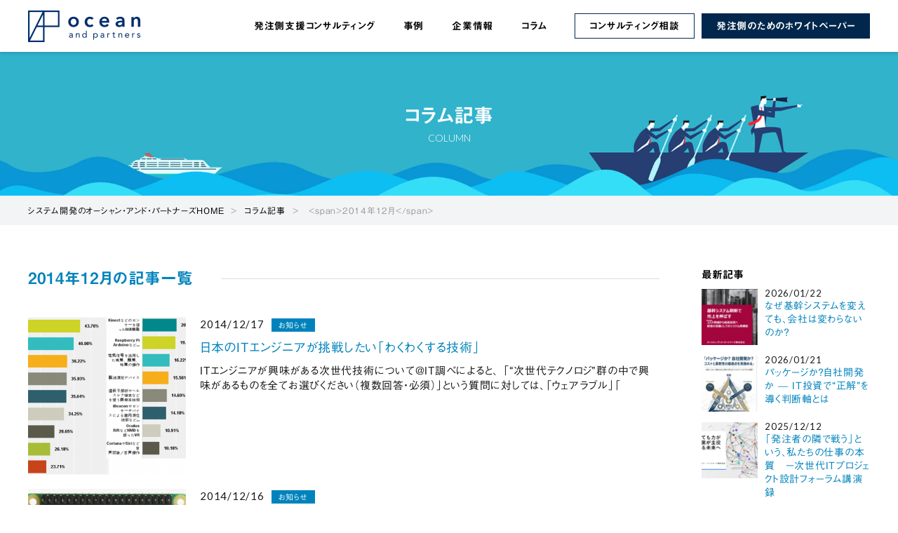

--- FILE ---
content_type: text/html; charset=UTF-8
request_url: https://www.ocean-ap.co.jp/column/?m=201412
body_size: 8943
content:
<!DOCTYPE html>
<html lang="ja"
	itemscope 
	itemtype="http://schema.org/WebSite" 
	prefix="og: http://ogp.me/ns#"  class="no-js">
<head prefix="og: http://ogp.me/ns# fb: http://ogp.me/ns/fb# article: http://ogp.me/ns/article#">
<meta charset="UTF-8">
<meta name="viewport" content="width=device-width,initial-scale=1.0">
<script>(function(h){h.className=h.className.replace(/\bno-js\b/,'js')})(document.documentElement);</script>
<title>12月, 2014 | システム投資の本質</title>

<!-- All in One SEO Pack 2.4.2 by Michael Torbert of Semper Fi Web Design[431,464] -->
<meta name="robots" content="noindex,follow" />

<link rel="canonical" href="https://www.ocean-ap.co.jp/column/?m=201412" />
			<script type="text/javascript" >
				window.ga=window.ga||function(){(ga.q=ga.q||[]).push(arguments)};ga.l=+new Date;
				ga('create', 'UA-1864977-1', 'auto');
				// Plugins
				
				ga('send', 'pageview');
			</script>
			<script async src="https://www.google-analytics.com/analytics.js"></script>
			<!-- /all in one seo pack -->
<link rel='stylesheet' id='wp-block-library-css'  href='https://www.ocean-ap.co.jp/column/wp-includes/css/dist/block-library/style.min.css?ver=5.6.16' type='text/css' media='all' />
<link rel='stylesheet' id='toc-screen-css'  href='https://www.ocean-ap.co.jp/column/wp-content/plugins/table-of-contents-plus/screen.min.css?ver=2411.1' type='text/css' media='all' />
<link rel='stylesheet' id='oap-init-css'  href='https://www.ocean-ap.co.jp/column/wp-content/themes/ocean-ap/css/init.css?ver=2.0' type='text/css' media='all' />
<link rel='stylesheet' id='oap-style-css'  href='https://www.ocean-ap.co.jp/column/wp-content/themes/ocean-ap/css/style.css?ver=2.0' type='text/css' media='all' />
<link rel='stylesheet' id='oap-column-style-css'  href='https://www.ocean-ap.co.jp/column/wp-content/themes/ocean-ap-column/css/style.css?ver=1.0' type='text/css' media='all' />
<link rel='stylesheet' id='oap-mce-css'  href='https://www.ocean-ap.co.jp/column/wp-content/themes/ocean-ap/css/mce.css?ver=2.0' type='text/css' media='all' />
<link rel='stylesheet' id='oap-column-mce-css'  href='https://www.ocean-ap.co.jp/column/wp-content/themes/ocean-ap-column/css/mce.css?ver=1.0' type='text/css' media='all' />
<link rel='stylesheet' id='oap-mobile-css'  href='https://www.ocean-ap.co.jp/column/wp-content/themes/ocean-ap/css/mobile.css?ver=2.0' type='text/css' media='only screen and (max-width:1199px)' />
<link rel='stylesheet' id='oap-custom-css'  href='https://www.ocean-ap.co.jp/column/wp-content/themes/ocean-ap/style.css?ver=2.0' type='text/css' media='all' />
<link rel='stylesheet' id='oap-column-custom-css'  href='https://www.ocean-ap.co.jp/column/wp-content/themes/ocean-ap-column/style.css?ver=1.0' type='text/css' media='all' />
<link rel='stylesheet' id='oap-font-css'  href='https://fonts.googleapis.com/css?family=Lato:300,400' type='text/css' media='all' />
<link rel='stylesheet' id='oap-icon-css'  href='https://www.ocean-ap.co.jp/column/wp-content/themes/ocean-ap/icon/style.css?ver=2.0' type='text/css' media='all' />
<link rel='stylesheet' id='vk-font-awesome-css'  href='https://www.ocean-ap.co.jp/column/wp-content/plugins/vk-post-author-display/inc/font-awesome/package/versions/5/css/all.min.css?ver=5.13.0' type='text/css' media='all' />
<script type='text/javascript' src='https://www.ocean-ap.co.jp/column/wp-includes/js/jquery/jquery.min.js?ver=3.5.1' id='jquery-core-js'></script>
<script type='text/javascript' src='https://www.ocean-ap.co.jp/column/wp-includes/js/jquery/jquery-migrate.min.js?ver=3.3.2' id='jquery-migrate-js'></script>
<script type='text/javascript' src='//webfonts.xserver.jp/js/xserver.js?ver=1.2.4' id='typesquare_std-js'></script>
<script type='text/javascript' src='https://www.ocean-ap.co.jp/column/wp-content/themes/ocean-ap/js/script.js?ver=2.0' id='oap-script-js'></script>
<link rel="shortcut icon" href="https://www.ocean-ap.co.jp/column/wp-content/themes/ocean-ap-column/favicon/favicon.ico">
<link rel="apple-touch-icon" href="https://www.ocean-ap.co.jp/column/wp-content/themes/ocean-ap-column/favicon/apple-touch-icon.png">
</head>
<body class="archive date fa_v5_css">
<input type="checkbox" id="gnav-switch" style="display:none;">
<div id="outer"><div id="top">

<header id="header">
<div class="content-area headline clearfix"><p class="logo"><a href="https://www.ocean-ap.co.jp/"><picture>
	<source media="(max-width:1199px)" srcset="https://www.ocean-ap.co.jp/column/wp-content/themes/ocean-ap/images/logo_oap_center.png">
	<img src="https://www.ocean-ap.co.jp/column/wp-content/themes/ocean-ap/images/logo_oap.png" alt="システム開発のオーシャン・アンド・パートナーズ">
</picture></a></p><nav id="gnav"><div class="nav-container"><ul class="main-menu"><li id="menu-item-29" class="menu-item menu-item-type-post_type menu-item-object-page menu-item-has-children menu-item-29"><a href="https://www.ocean-ap.co.jp/?page_id=6">発注側支援コンサルティング</a><ul class="sub-menu"><li id="menu-item-61" class="menu-item menu-item-type-post_type menu-item-object-page menu-item-61"><a href="https://www.ocean-ap.co.jp/?page_id=55">このような方にこのようなシーンで</a></li><li id="menu-item-2432" class="menu-item menu-item-type-post_type menu-item-object-page menu-item-2432"><a href="https://www.ocean-ap.co.jp/?page_id=2415">設計手法とお客様のメリット</a></li><li id="menu-item-2752" class="menu-item menu-item-type-post_type menu-item-object-page menu-item-2752"><a href="https://www.ocean-ap.co.jp/?page_id=2746">当社独自のコンサルティング手法</a></li><li id="menu-item-269" class="menu-item menu-item-type-post_type menu-item-object-page menu-item-269"><a href="https://www.ocean-ap.co.jp/?page_id=267">基幹システム再構築</a></li><li id="menu-item-272" class="menu-item menu-item-type-post_type menu-item-object-page menu-item-272"><a href="https://www.ocean-ap.co.jp/?page_id=270">事業のデジタル化支援</a></li></ul></li><li id="menu-item-26" class="menu-item menu-item-type-post_type menu-item-object-page menu-item-26"><a href="https://www.ocean-ap.co.jp/?page_id=11">事例</a></li><li id="menu-item-59" class="menu-item menu-item-type-post_type menu-item-object-page menu-item-has-children menu-item-59"><a href="https://www.ocean-ap.co.jp/?page_id=8">企業情報</a><ul class="sub-menu"><li id="menu-item-60" class="menu-item menu-item-type-post_type menu-item-object-page menu-item-60"><a href="https://www.ocean-ap.co.jp/?page_id=57">会社概要</a></li><li id="menu-item-201" class="menu-item menu-item-type-post_type menu-item-object-page menu-item-201"><a href="https://www.ocean-ap.co.jp/?page_id=198">スタイル</a></li><li id="menu-item-210" class="menu-item menu-item-type-post_type menu-item-object-page menu-item-210"><a href="https://www.ocean-ap.co.jp/?page_id=202">代表挨拶</a></li><li id="menu-item-209" class="menu-item menu-item-type-post_type menu-item-object-page menu-item-209"><a href="https://www.ocean-ap.co.jp/?page_id=204">メンバー紹介</a></li><li id="menu-item-2656" class="menu-item menu-item-type-post_type menu-item-object-page menu-item-2656"><a href="https://www.ocean-ap.co.jp/?page_id=15">一緒に働きたい方へ</a></li></ul></li><li id="menu-item-31" class="menu-item menu-item-type-custom menu-item-object-custom menu-item-31"><a href="https://www.ocean-ap.co.jp/column/">コラム</a></li><li id="menu-item-20" class="menu-item menu-item-type-post_type menu-item-object-page menu-item-20"><a href="https://www.ocean-ap.co.jp/?page_id=17">コンサルティング相談</a></li><li id="menu-item-24" class="menu-item menu-item-type-post_type menu-item-object-page menu-item-24"><a href="https://www.ocean-ap.co.jp/?page_id=13">発注側のためのホワイトペーパー</a></li></ul></div></nav>
</div>
<label id="gnav-switch-label" for="gnav-switch"><span></span></label>
</header>
<main id="main">
<h1 class="content-header headline" style="background-image:url('https://www.ocean-ap.co.jp/column/wp-content/themes/ocean-ap-column/images/bg_title_column.jpg');"><span>コラム記事<span class="en">COLUMN</span></span></h1>
<nav id="breadcrumbs"><ol class="content-area"><li itemprop="itemListElement" itemscope itemtype="https://schema.org/ListItem"><a itemprop="item" href="https://www.ocean-ap.co.jp/"><span itemprop="name">システム開発のオーシャン・アンド・パートナーズHOME</span></a><meta itemprop="position" content="1" /></li><li itemprop="itemListElement" itemscope itemtype="https://schema.org/ListItem"><a itemprop="item" href="https://www.ocean-ap.co.jp/column/"><span itemprop="name">コラム記事</span></a><meta itemprop="position" content="2" /></li><li itemprop="itemListElement" itemscope itemtype="https://schema.org/ListItem"><span itemprop="name"> &lt;span&gt;2014年12月&lt;/span&gt;</span><meta itemprop="position" content="3" /></li></ol></nav><div class="content-area section">
<article class="single single-post">
<div class="mce"><h2 class="headline headline-learge"><span class="line"> <span>2014年12月</span>の記事一覧</span></h2></div>            <section class="archive-item">
			<a class="thumb" href="https://www.ocean-ap.co.jp/column/?p=1260" title="日本のITエンジニアが挑戦したい「わくわくする技術」"><span>
                            <img width="380" height="380" src="https://www.ocean-ap.co.jp/column/wp-content/uploads/sites/2/2018/07/f43868b06ffd2fc59724e73fbe2306ab-380x380.png" class="attachment-thumb380 size-thumb380 wp-post-image" alt="" loading="lazy" srcset="https://www.ocean-ap.co.jp/column/wp-content/uploads/sites/2/2018/07/f43868b06ffd2fc59724e73fbe2306ab-380x380.png 380w, https://www.ocean-ap.co.jp/column/wp-content/uploads/sites/2/2018/07/f43868b06ffd2fc59724e73fbe2306ab-150x150.png 150w, https://www.ocean-ap.co.jp/column/wp-content/uploads/sites/2/2018/07/f43868b06ffd2fc59724e73fbe2306ab-100x100.png 100w" sizes="(max-width: 380px) 100vw, 380px" />                          </span></a>
			<div class="excerpt">
			  <p class="date en">2014/12/17</p>
			  <ul class="post-categories">
	<li><a href="https://www.ocean-ap.co.jp/column/?cat=33" rel="category">お知らせ</a></li></ul>              <p class="title"><a href="https://www.ocean-ap.co.jp/column/?p=1260">日本のITエンジニアが挑戦したい「わくわくする技術」</a></p>
			  <p>ITエンジニアが興味がある次世代技術について＠IT調べによると、


「“次世代テクノロジ”群の中で興味があるものを全てお選びください（複数回答・必須）」という質問に対しては、「ウェアラブル」「</p>
			</div>
            </section>
            <section class="archive-item">
			<a class="thumb" href="https://www.ocean-ap.co.jp/column/?p=1245" title="【次世代技術ワークショップのお知らせ】ロボティクスを学ぼう"><span>
                            <img width="370" height="303" src="https://www.ocean-ap.co.jp/column/wp-content/uploads/sites/2/2018/07/ras.png" class="attachment-thumb380 size-thumb380 wp-post-image" alt="" loading="lazy" srcset="https://www.ocean-ap.co.jp/column/wp-content/uploads/sites/2/2018/07/ras.png 370w, https://www.ocean-ap.co.jp/column/wp-content/uploads/sites/2/2018/07/ras-300x246.png 300w" sizes="(max-width: 370px) 100vw, 370px" />                          </span></a>
			<div class="excerpt">
			  <p class="date en">2014/12/16</p>
			  <ul class="post-categories">
	<li><a href="https://www.ocean-ap.co.jp/column/?cat=33" rel="category">お知らせ</a></li></ul>              <p class="title"><a href="https://www.ocean-ap.co.jp/column/?p=1245">【次世代技術ワークショップのお知らせ】ロボティクスを学ぼう</a></p>
			  <p>協同組合シー・ソフトウェア
（代表理事　オーシャン･アンド･パートナーズ谷尾薫）
（公社）千葉県情報サービス産業協会
次世代ソフトウェア技術ワークショップ実施要項について
（千葉工業大学未来ロ</p>
			</div>
            </section>
            <section class="archive-item">
			<a class="thumb" href="https://www.ocean-ap.co.jp/column/?p=1308" title="kintoneCafe 千葉 Vol.3を開催しました"><span>
                            <img width="380" height="292" src="https://www.ocean-ap.co.jp/column/wp-content/uploads/sites/2/2018/07/kintone-380x292.png" class="attachment-thumb380 size-thumb380 wp-post-image" alt="" loading="lazy" />                          </span></a>
			<div class="excerpt">
			  <p class="date en">2014/12/15</p>
			  <ul class="post-categories">
	<li><a href="https://www.ocean-ap.co.jp/column/?cat=33" rel="category">お知らせ</a></li></ul>              <p class="title"><a href="https://www.ocean-ap.co.jp/column/?p=1308">kintoneCafe 千葉 Vol.3を開催しました</a></p>
			  <p>
先日12/12(金)のkintoneCafeの様子をレポートします。

今回はIT関係者だけではなく、異業種の方、主婦の方も交えての会となりました。
さらに納品のない受託開発のソニックガーデ</p>
			</div>
            </section>
            <section class="archive-item">
			<a class="thumb" href="https://www.ocean-ap.co.jp/column/?p=1299" title="オープン・セッション第3回目実施報告"><span>
                            <img width="380" height="380" src="https://www.ocean-ap.co.jp/column/wp-content/uploads/sites/2/2018/07/letter2-380x380.png" class="attachment-thumb380 size-thumb380 wp-post-image" alt="" loading="lazy" srcset="https://www.ocean-ap.co.jp/column/wp-content/uploads/sites/2/2018/07/letter2-380x380.png 380w, https://www.ocean-ap.co.jp/column/wp-content/uploads/sites/2/2018/07/letter2-150x150.png 150w, https://www.ocean-ap.co.jp/column/wp-content/uploads/sites/2/2018/07/letter2-100x100.png 100w" sizes="(max-width: 380px) 100vw, 380px" />                          </span></a>
			<div class="excerpt">
			  <p class="date en">2014/12/12</p>
			  <ul class="post-categories">
	<li><a href="https://www.ocean-ap.co.jp/column/?cat=33" rel="category">お知らせ</a></li></ul>              <p class="title"><a href="https://www.ocean-ap.co.jp/column/?p=1299">オープン・セッション第3回目実施報告</a></p>
			  <p>12月10日、協同組合シー・ソフトウェアと千葉市産業振興財団との共催で「ソフトウェア業界の新たな可能性を探る」セッション第3回目を行いました。

ちなみにメニューはこんな感じでした。


</p>
			</div>
            </section>
</article>
<aside class="single single-post">
<ul class="archives"><li class="recent-posts"><p class="title">最新記事</p>  <div class="kizi02 related-posts"> 
    <div class="sumbox02">
      <div data-id="topnews">
        <div>
                    <ul>
                      <li> <a class="thumb" href="https://www.ocean-ap.co.jp/column/?p=9316" title="なぜ基幹システムを変えても、会社は変わらないのか？">
                            <img width="100" height="100" src="https://www.ocean-ap.co.jp/column/wp-content/uploads/sites/2/2026/01/kikansasshin-i-100x100.png" class="attachment-thumb100 size-thumb100 wp-post-image" alt="" loading="lazy" srcset="https://www.ocean-ap.co.jp/column/wp-content/uploads/sites/2/2026/01/kikansasshin-i-100x100.png 100w, https://www.ocean-ap.co.jp/column/wp-content/uploads/sites/2/2026/01/kikansasshin-i-300x300.png 300w, https://www.ocean-ap.co.jp/column/wp-content/uploads/sites/2/2026/01/kikansasshin-i-150x150.png 150w, https://www.ocean-ap.co.jp/column/wp-content/uploads/sites/2/2026/01/kikansasshin-i-380x380.png 380w, https://www.ocean-ap.co.jp/column/wp-content/uploads/sites/2/2026/01/kikansasshin-i.png 450w" sizes="(max-width: 100px) 100vw, 100px" />                            </a>
			  <p class="basui">
			  <span class="date en">2026/01/22</span>
              <a href="https://www.ocean-ap.co.jp/column/?p=9316">なぜ基幹システムを変えても、会社は変わらないのか？</a>
			 </p>
            </li>
                      <li> <a class="thumb" href="https://www.ocean-ap.co.jp/column/?p=9306" title="パッケージか？自社開発か — IT投資で“正解”を導く判断軸とは">
                            <img width="100" height="100" src="https://www.ocean-ap.co.jp/column/wp-content/uploads/sites/2/2026/01/pkgorinh-i-100x100.png" class="attachment-thumb100 size-thumb100 wp-post-image" alt="" loading="lazy" srcset="https://www.ocean-ap.co.jp/column/wp-content/uploads/sites/2/2026/01/pkgorinh-i-100x100.png 100w, https://www.ocean-ap.co.jp/column/wp-content/uploads/sites/2/2026/01/pkgorinh-i-300x300.png 300w, https://www.ocean-ap.co.jp/column/wp-content/uploads/sites/2/2026/01/pkgorinh-i-150x150.png 150w, https://www.ocean-ap.co.jp/column/wp-content/uploads/sites/2/2026/01/pkgorinh-i-380x380.png 380w, https://www.ocean-ap.co.jp/column/wp-content/uploads/sites/2/2026/01/pkgorinh-i.png 500w" sizes="(max-width: 100px) 100vw, 100px" />                            </a>
			  <p class="basui">
			  <span class="date en">2026/01/21</span>
              <a href="https://www.ocean-ap.co.jp/column/?p=9306">パッケージか？自社開発か — IT投資で“正解”を導く判断軸とは</a>
			 </p>
            </li>
                      <li> <a class="thumb" href="https://www.ocean-ap.co.jp/column/?p=9283" title="「発注者の隣で戦う」という、私たちの仕事の本質　－次世代ITプロジェクト設計フォーラム講演録">
                            <img width="100" height="100" src="https://www.ocean-ap.co.jp/column/wp-content/uploads/sites/2/2025/12/20251212-1-100x100.png" class="attachment-thumb100 size-thumb100 wp-post-image" alt="" loading="lazy" srcset="https://www.ocean-ap.co.jp/column/wp-content/uploads/sites/2/2025/12/20251212-1-100x100.png 100w, https://www.ocean-ap.co.jp/column/wp-content/uploads/sites/2/2025/12/20251212-1-150x150.png 150w, https://www.ocean-ap.co.jp/column/wp-content/uploads/sites/2/2025/12/20251212-1-380x380.png 380w" sizes="(max-width: 100px) 100vw, 100px" />                            </a>
			  <p class="basui">
			  <span class="date en">2025/12/12</span>
              <a href="https://www.ocean-ap.co.jp/column/?p=9283">「発注者の隣で戦う」という、私たちの仕事の本質　－次世代ITプロジェクト設計フォーラム講演録</a>
			 </p>
            </li>
                      <li> <a class="thumb" href="https://www.ocean-ap.co.jp/column/?p=9147" title="システム内製化の失敗原因とは？陥りやすい9つのパターンと成功事例を徹底解説！">
                            <img width="100" height="100" src="https://www.ocean-ap.co.jp/column/wp-content/uploads/sites/2/2025/11/image2-100x100.png" class="attachment-thumb100 size-thumb100 wp-post-image" alt="" loading="lazy" srcset="https://www.ocean-ap.co.jp/column/wp-content/uploads/sites/2/2025/11/image2-100x100.png 100w, https://www.ocean-ap.co.jp/column/wp-content/uploads/sites/2/2025/11/image2-150x150.png 150w" sizes="(max-width: 100px) 100vw, 100px" />                            </a>
			  <p class="basui">
			  <span class="date en">2025/11/19</span>
              <a href="https://www.ocean-ap.co.jp/column/?p=9147">システム内製化の失敗原因とは？陥りやすい9つのパターンと成功事例を徹底解説！</a>
			 </p>
            </li>
                      <li> <a class="thumb" href="https://www.ocean-ap.co.jp/column/?p=9161" title="システム再構築からRFP設計まで― オーシャンが提供する実践的ホワイトペーパーまとめ ―">
                            <img width="100" height="100" src="https://www.ocean-ap.co.jp/column/wp-content/uploads/sites/2/2025/11/s5-960x320-1-100x100.jpg" class="attachment-thumb100 size-thumb100 wp-post-image" alt="" loading="lazy" srcset="https://www.ocean-ap.co.jp/column/wp-content/uploads/sites/2/2025/11/s5-960x320-1-100x100.jpg 100w, https://www.ocean-ap.co.jp/column/wp-content/uploads/sites/2/2025/11/s5-960x320-1-150x150.jpg 150w" sizes="(max-width: 100px) 100vw, 100px" />                            </a>
			  <p class="basui">
			  <span class="date en">2025/11/16</span>
              <a href="https://www.ocean-ap.co.jp/column/?p=9161">システム再構築からRFP設計まで― オーシャンが提供する実践的ホワイトペーパーまとめ ―</a>
			 </p>
            </li>
                      <li> <a class="thumb" href="https://www.ocean-ap.co.jp/column/?p=9120" title="【2025年最新】システム開発トレンド徹底解説！注目の言語からフレームワークまで一挙紹介！">
                            <img width="100" height="100" src="https://www.ocean-ap.co.jp/column/wp-content/uploads/sites/2/2025/11/image7-100x100.png" class="attachment-thumb100 size-thumb100 wp-post-image" alt="" loading="lazy" srcset="https://www.ocean-ap.co.jp/column/wp-content/uploads/sites/2/2025/11/image7-100x100.png 100w, https://www.ocean-ap.co.jp/column/wp-content/uploads/sites/2/2025/11/image7-150x150.png 150w" sizes="(max-width: 100px) 100vw, 100px" />                            </a>
			  <p class="basui">
			  <span class="date en">2025/11/13</span>
              <a href="https://www.ocean-ap.co.jp/column/?p=9120">【2025年最新】システム開発トレンド徹底解説！注目の言語からフレームワークまで一挙紹介！</a>
			 </p>
            </li>
          <li class="pad"></li>
</ul>
                  </div>
      </div>
    </div>
  </div>
  <!--/kizi--> 
  </li></ul>
<ul class="archives"><li class="categories"><p class="title">カテゴリー</p><ul>	<li class="cat-item cat-item-64"><a href="https://www.ocean-ap.co.jp/column/?cat=64">採用</a>
</li>
	<li class="cat-item cat-item-65"><a href="https://www.ocean-ap.co.jp/column/?cat=65" title="RFP（提案依頼書）は、システム導入や再構築を成功に導き、IT投資の効果を最大化するために重要な役割を担います。本ページのコラムでは、RFP作成の必要性やその重要性、さらに具体的な作り方やRFP例、RFPテンプレート、RFP書き方のポイント、RFP策定のプロセスについて詳しく解説しています。発注側がプロジェクトをリードするためには、明確な要件や予算感を持ち、適切なベンダーを選定することが不可欠であり、テンプレートに依存しない方法でRFPを作成する視点も紹介しています。これにより、ベンダー依存から脱却し、IT投資をより効果的に活用するための知識を提供します。">RFP</a>
</li>
	<li class="cat-item cat-item-118"><a href="https://www.ocean-ap.co.jp/column/?cat=118">サービス構築の実績紹介</a>
</li>
	<li class="cat-item cat-item-59"><a href="https://www.ocean-ap.co.jp/column/?cat=59">経営者向け</a>
</li>
	<li class="cat-item cat-item-60"><a href="https://www.ocean-ap.co.jp/column/?cat=60">サイト担当者向け</a>
</li>
	<li class="cat-item cat-item-61"><a href="https://www.ocean-ap.co.jp/column/?cat=61">プログラマ向け</a>
</li>
	<li class="cat-item cat-item-31"><a href="https://www.ocean-ap.co.jp/column/?cat=31" title="システム開発とは、様々な分野のIT技術を組み合わせるとともに、企業が継続的に成果を導くための仕組みをつくることです。つまり経営課題の解決や売上／利益への貢献を目的とします。当コラムではシステム開発について知っておくべきポイントについて記載しています。">システム開発</a>
</li>
	<li class="cat-item cat-item-6"><a href="https://www.ocean-ap.co.jp/column/?cat=6" title="ユーザー側の企業が、システム開発をシステムインテグレーターや開発会社に委託せずに、自社内にIT体制をつくってインハウス化するケースが増えてきています。メリットデメリットの考察とともに、今後もこの流れが拡がっていくのか、その場合企業が克服すべきハードルはどんなものについて、当コラムで考察してみます。">システム内製化</a>
</li>
	<li class="cat-item cat-item-55"><a href="https://www.ocean-ap.co.jp/column/?cat=55" title="一度構築したシステムを長く使う企業は多いですが、市場変化、それに伴う業務プロセスの変化、システムを構成する個々のテクノロジーの変化のために、未来永劫使い続ける企業はありません。いずれ何処かで再構築するタイミングがきますが作業には様々なリスクが伴います。当コラムではシステム再構築におけるケーススタディを中心にそのポイントを考察します。">システム再構築</a>
</li>
	<li class="cat-item cat-item-15"><a href="https://www.ocean-ap.co.jp/column/?cat=15">働き方改革</a>
</li>
	<li class="cat-item cat-item-33"><a href="https://www.ocean-ap.co.jp/column/?cat=33">お知らせ</a>
</li>
	<li class="cat-item cat-item-41"><a href="https://www.ocean-ap.co.jp/column/?cat=41" title="設計は品質を超えることはできないと言われます。システムの品質は、序盤で検討した結果以上のものにはならないと言う意味です。つまりどれほど検査プロセスを厳密にしたり、テストを重ねて不具合を取り除いても、品質には限界があるということを指します。ここではシステム開発において重要な「設計」についてのポイントを記事にしています。">システム設計</a>
</li>
	<li class="cat-item cat-item-42"><a href="https://www.ocean-ap.co.jp/column/?cat=42" title="アーキテクチャ設計とはもとは建築分野での設計方式や構造を表す言葉ですが、IT分野ではサーバーおよびソフトウェア、ネットワークやその他構成要素の設計方式や実現構造のことを言います。このアーキテクチャの良し悪しが、システム全体、延いてはシステムがもたらす成果に影響します。">アーキテクチャ設計</a>
</li>
	<li class="cat-item cat-item-47"><a href="https://www.ocean-ap.co.jp/column/?cat=47" title="システム導入とは、企業が継続的に利益を導くための仕組みを構築することを言います。ソフトウェアやネットワーク、ハードウェアなどを組み合わせで構成され、企業の投資項目の中でも高額なほうになります。当コラムでは投資対効果に見合うシステム導入のポイントについて説明します。">システム導入</a>
</li>
	<li class="cat-item cat-item-49"><a href="https://www.ocean-ap.co.jp/column/?cat=49" title="サイト構築では、ユーザー側および運営側のインタフェースと、提供するサービスの仕組みを作ります。デザインやプログラミングスキルだけではなく誰にどのようなサービスを提供するのか、といった企画能力やユーザー志向の考え方が重要になります。当コラムではサイト構築について知っておくべきポイントについて記載しています。">サイト構築</a>
</li>
	<li class="cat-item cat-item-50"><a href="https://www.ocean-ap.co.jp/column/?cat=50" title="コンテンツ管理システム（CMS）とはWebサイトを構成する画像やテキストを統合管理する仕組みです。個人単位で配信作業を省力化できるものから、企業など組織単位で情報を管理し、配信のワークフローを有するものまで幅広いソリューションが提供されています。当コラムではコンテンツ管理システム（CMS）について知っておくべきポイントについて記載しています。">コンテンツ管理システム</a>
</li>
	<li class="cat-item cat-item-51"><a href="https://www.ocean-ap.co.jp/column/?cat=51" title="会員サイト構築では、会員情報の管理の効率化や、顧客の育成を考慮してデザインします。顧客ランクの管理、顧客どおしのコミュニケーション、顧客と運用側とコミュニケーションデザイン 、サービスデザインなど会員制サイト構築について知っておくべきポイントについて記載しています。">会員制サイト構築</a>
</li>
	<li class="cat-item cat-item-52"><a href="https://www.ocean-ap.co.jp/column/?cat=52" title="システム開発を発注する担当者が直面する課題があります。
それはこのシステムを完成させるまでに「一体いくらかかるだろうか？」です。システムの見積りには製造業や建築業にはない特殊な性質があります。それはシステム開発会社によって金額が大きく異なる、相談の仕方によっても異なってくる、さらに当初見積もった金額通りに完成させるのは難しいという性質です。このコラムで考察していきます。">システム見積り</a>
</li>
	<li class="cat-item cat-item-57"><a href="https://www.ocean-ap.co.jp/column/?cat=57" title="システム開発を請け負う会社の探し方から相談方法、選び方について説明しています。">システム会社</a>
</li>
	<li class="cat-item cat-item-63"><a href="https://www.ocean-ap.co.jp/column/?cat=63">テクノロジー</a>
</li>
</ul></li></ul>
<ul class="archives"><li class="years"><p class="title">アーカイブ</p><ul><li><input id="archive-2026" type="checkbox" style="display:none;" checked><label for="archive-2026"></label><a href="https://www.ocean-ap.co.jp/column/?m=2026">2026年</a><ul><li><a href="https://www.ocean-ap.co.jp/column/?m=202601">1月</a></li></ul></li><li><input id="archive-2025" type="checkbox" style="display:none;"><label for="archive-2025"></label><a href="https://www.ocean-ap.co.jp/column/?m=2025">2025年</a><ul><li><a href="https://www.ocean-ap.co.jp/column/?m=202512">12月</a></li><li><a href="https://www.ocean-ap.co.jp/column/?m=202511">11月</a></li><li><a href="https://www.ocean-ap.co.jp/column/?m=202510">10月</a></li><li><a href="https://www.ocean-ap.co.jp/column/?m=202509">9月</a></li><li><a href="https://www.ocean-ap.co.jp/column/?m=202508">8月</a></li><li><a href="https://www.ocean-ap.co.jp/column/?m=202507">7月</a></li><li><a href="https://www.ocean-ap.co.jp/column/?m=202506">6月</a></li><li><a href="https://www.ocean-ap.co.jp/column/?m=202505">5月</a></li><li><a href="https://www.ocean-ap.co.jp/column/?m=202504">4月</a></li><li><a href="https://www.ocean-ap.co.jp/column/?m=202503">3月</a></li><li><a href="https://www.ocean-ap.co.jp/column/?m=202502">2月</a></li><li><a href="https://www.ocean-ap.co.jp/column/?m=202501">1月</a></li></ul></li><li><input id="archive-2024" type="checkbox" style="display:none;"><label for="archive-2024"></label><a href="https://www.ocean-ap.co.jp/column/?m=2024">2024年</a><ul><li><a href="https://www.ocean-ap.co.jp/column/?m=202412">12月</a></li><li><a href="https://www.ocean-ap.co.jp/column/?m=202411">11月</a></li><li><a href="https://www.ocean-ap.co.jp/column/?m=202410">10月</a></li><li><a href="https://www.ocean-ap.co.jp/column/?m=202409">9月</a></li><li><a href="https://www.ocean-ap.co.jp/column/?m=202408">8月</a></li><li><a href="https://www.ocean-ap.co.jp/column/?m=202407">7月</a></li></ul></li><li><input id="archive-2023" type="checkbox" style="display:none;"><label for="archive-2023"></label><a href="https://www.ocean-ap.co.jp/column/?m=2023">2023年</a><ul><li><a href="https://www.ocean-ap.co.jp/column/?m=202306">6月</a></li><li><a href="https://www.ocean-ap.co.jp/column/?m=202305">5月</a></li></ul></li><li><input id="archive-2022" type="checkbox" style="display:none;"><label for="archive-2022"></label><a href="https://www.ocean-ap.co.jp/column/?m=2022">2022年</a><ul><li><a href="https://www.ocean-ap.co.jp/column/?m=202211">11月</a></li></ul></li><li><input id="archive-2021" type="checkbox" style="display:none;"><label for="archive-2021"></label><a href="https://www.ocean-ap.co.jp/column/?m=2021">2021年</a><ul><li><a href="https://www.ocean-ap.co.jp/column/?m=202111">11月</a></li><li><a href="https://www.ocean-ap.co.jp/column/?m=202106">6月</a></li><li><a href="https://www.ocean-ap.co.jp/column/?m=202102">2月</a></li></ul></li><li><input id="archive-2020" type="checkbox" style="display:none;"><label for="archive-2020"></label><a href="https://www.ocean-ap.co.jp/column/?m=2020">2020年</a><ul><li><a href="https://www.ocean-ap.co.jp/column/?m=202012">12月</a></li><li><a href="https://www.ocean-ap.co.jp/column/?m=202010">10月</a></li><li><a href="https://www.ocean-ap.co.jp/column/?m=202009">9月</a></li><li><a href="https://www.ocean-ap.co.jp/column/?m=202007">7月</a></li><li><a href="https://www.ocean-ap.co.jp/column/?m=202005">5月</a></li><li><a href="https://www.ocean-ap.co.jp/column/?m=202004">4月</a></li><li><a href="https://www.ocean-ap.co.jp/column/?m=202003">3月</a></li><li><a href="https://www.ocean-ap.co.jp/column/?m=202001">1月</a></li></ul></li><li><input id="archive-2019" type="checkbox" style="display:none;"><label for="archive-2019"></label><a href="https://www.ocean-ap.co.jp/column/?m=2019">2019年</a><ul><li><a href="https://www.ocean-ap.co.jp/column/?m=201912">12月</a></li><li><a href="https://www.ocean-ap.co.jp/column/?m=201911">11月</a></li><li><a href="https://www.ocean-ap.co.jp/column/?m=201910">10月</a></li><li><a href="https://www.ocean-ap.co.jp/column/?m=201909">9月</a></li><li><a href="https://www.ocean-ap.co.jp/column/?m=201908">8月</a></li><li><a href="https://www.ocean-ap.co.jp/column/?m=201907">7月</a></li><li><a href="https://www.ocean-ap.co.jp/column/?m=201906">6月</a></li><li><a href="https://www.ocean-ap.co.jp/column/?m=201905">5月</a></li><li><a href="https://www.ocean-ap.co.jp/column/?m=201904">4月</a></li><li><a href="https://www.ocean-ap.co.jp/column/?m=201903">3月</a></li><li><a href="https://www.ocean-ap.co.jp/column/?m=201902">2月</a></li></ul></li><li><input id="archive-2018" type="checkbox" style="display:none;"><label for="archive-2018"></label><a href="https://www.ocean-ap.co.jp/column/?m=2018">2018年</a><ul><li><a href="https://www.ocean-ap.co.jp/column/?m=201812">12月</a></li><li><a href="https://www.ocean-ap.co.jp/column/?m=201811">11月</a></li><li><a href="https://www.ocean-ap.co.jp/column/?m=201810">10月</a></li><li><a href="https://www.ocean-ap.co.jp/column/?m=201806">6月</a></li><li><a href="https://www.ocean-ap.co.jp/column/?m=201805">5月</a></li><li><a href="https://www.ocean-ap.co.jp/column/?m=201804">4月</a></li><li><a href="https://www.ocean-ap.co.jp/column/?m=201803">3月</a></li><li><a href="https://www.ocean-ap.co.jp/column/?m=201802">2月</a></li><li><a href="https://www.ocean-ap.co.jp/column/?m=201801">1月</a></li></ul></li><li><input id="archive-2017" type="checkbox" style="display:none;"><label for="archive-2017"></label><a href="https://www.ocean-ap.co.jp/column/?m=2017">2017年</a><ul><li><a href="https://www.ocean-ap.co.jp/column/?m=201711">11月</a></li><li><a href="https://www.ocean-ap.co.jp/column/?m=201710">10月</a></li><li><a href="https://www.ocean-ap.co.jp/column/?m=201708">8月</a></li><li><a href="https://www.ocean-ap.co.jp/column/?m=201706">6月</a></li><li><a href="https://www.ocean-ap.co.jp/column/?m=201703">3月</a></li><li><a href="https://www.ocean-ap.co.jp/column/?m=201701">1月</a></li></ul></li><li><input id="archive-2016" type="checkbox" style="display:none;"><label for="archive-2016"></label><a href="https://www.ocean-ap.co.jp/column/?m=2016">2016年</a><ul><li><a href="https://www.ocean-ap.co.jp/column/?m=201612">12月</a></li><li><a href="https://www.ocean-ap.co.jp/column/?m=201611">11月</a></li><li><a href="https://www.ocean-ap.co.jp/column/?m=201610">10月</a></li><li><a href="https://www.ocean-ap.co.jp/column/?m=201608">8月</a></li><li><a href="https://www.ocean-ap.co.jp/column/?m=201606">6月</a></li><li><a href="https://www.ocean-ap.co.jp/column/?m=201603">3月</a></li><li><a href="https://www.ocean-ap.co.jp/column/?m=201602">2月</a></li><li><a href="https://www.ocean-ap.co.jp/column/?m=201601">1月</a></li></ul></li><li><input id="archive-2015" type="checkbox" style="display:none;"><label for="archive-2015"></label><a href="https://www.ocean-ap.co.jp/column/?m=2015">2015年</a><ul><li><a href="https://www.ocean-ap.co.jp/column/?m=201510">10月</a></li><li><a href="https://www.ocean-ap.co.jp/column/?m=201509">9月</a></li><li><a href="https://www.ocean-ap.co.jp/column/?m=201507">7月</a></li><li><a href="https://www.ocean-ap.co.jp/column/?m=201505">5月</a></li><li><a href="https://www.ocean-ap.co.jp/column/?m=201503">3月</a></li><li><a href="https://www.ocean-ap.co.jp/column/?m=201502">2月</a></li><li><a href="https://www.ocean-ap.co.jp/column/?m=201501">1月</a></li></ul></li><li><input id="archive-2014" type="checkbox" style="display:none;"><label for="archive-2014"></label><a href="https://www.ocean-ap.co.jp/column/?m=2014">2014年</a><ul><li><a href="https://www.ocean-ap.co.jp/column/?m=201412">12月</a></li><li><a href="https://www.ocean-ap.co.jp/column/?m=201409">9月</a></li><li><a href="https://www.ocean-ap.co.jp/column/?m=201408">8月</a></li><li><a href="https://www.ocean-ap.co.jp/column/?m=201405">5月</a></li><li><a href="https://www.ocean-ap.co.jp/column/?m=201401">1月</a></li></ul></li><li><input id="archive-2013" type="checkbox" style="display:none;"><label for="archive-2013"></label><a href="https://www.ocean-ap.co.jp/column/?m=2013">2013年</a><ul><li><a href="https://www.ocean-ap.co.jp/column/?m=201312">12月</a></li><li><a href="https://www.ocean-ap.co.jp/column/?m=201309">9月</a></li><li><a href="https://www.ocean-ap.co.jp/column/?m=201307">7月</a></li><li><a href="https://www.ocean-ap.co.jp/column/?m=201306">6月</a></li><li><a href="https://www.ocean-ap.co.jp/column/?m=201304">4月</a></li><li><a href="https://www.ocean-ap.co.jp/column/?m=201303">3月</a></li></ul></li></ul></li></ul>
<div id="widget_sp_image-2" class="widget widget_sp_image"><!-- ホワイトペーパー --><a href="https://www.ocean-ap.co.jp/documents/" target="_self" class="widget_sp_image-image-link" title="ホワイトペーパー"><img width="600" height="525" alt="ホワイトペーパー無料提供中" class="attachment-full" style="max-width: 100%;" srcset="https://www.ocean-ap.co.jp/column/wp-content/uploads/sites/2/2020/10/bnr_wp.png 600w, https://www.ocean-ap.co.jp/column/wp-content/uploads/sites/2/2020/10/bnr_wp-300x263.png 300w" sizes="(max-width: 600px) 100vw, 600px" src="https://www.ocean-ap.co.jp/column/wp-content/uploads/sites/2/2020/10/bnr_wp.png" /></a></div><div id="search-2" class="widget widget_search"><form role="search" method="get" id="searchform" class="searchform" action="https://www.ocean-ap.co.jp/column/">
				<div>
					<label class="screen-reader-text" for="s">検索:</label>
					<input type="text" value="" name="s" id="s" />
					<input type="submit" id="searchsubmit" value="検索" />
				</div>
			</form></div></aside>
</div>
</main>

</div>

<footer id="footer">
	<a class="anchor-top" href="#top"><span class="icon-arrow-up"></span></a></p>
<div class="content-area"><nav id="fnav">
<p class="intro clearfix"><a href="https://www.ocean-ap.co.jp/column/" class="logo"><img src="https://www.ocean-ap.co.jp/column/wp-content/themes/ocean-ap/images/logo_oap_white.png" alt="システム開発のオーシャン・アンド・パートナーズ"></a><a href="" class="sns"><span class="icon-google-plus"></span></a></p>
<div class="nav-container"><ul class="main-menu clearfix"><li class="menu-item menu-item-type-post_type menu-item-object-page menu-item-has-children menu-item-29"><a href="https://www.ocean-ap.co.jp/?page_id=6">発注側支援コンサルティング</a><ul class="sub-menu"><li class="menu-item menu-item-type-post_type menu-item-object-page menu-item-61"><a href="https://www.ocean-ap.co.jp/?page_id=55">このような方にこのようなシーンで</a></li><li class="menu-item menu-item-type-post_type menu-item-object-page menu-item-2432"><a href="https://www.ocean-ap.co.jp/?page_id=2415">設計手法とお客様のメリット</a></li><li class="menu-item menu-item-type-post_type menu-item-object-page menu-item-2752"><a href="https://www.ocean-ap.co.jp/?page_id=2746">当社独自のコンサルティング手法</a></li><li class="menu-item menu-item-type-post_type menu-item-object-page menu-item-269"><a href="https://www.ocean-ap.co.jp/?page_id=267">基幹システム再構築</a></li><li class="menu-item menu-item-type-post_type menu-item-object-page menu-item-272"><a href="https://www.ocean-ap.co.jp/?page_id=270">事業のデジタル化支援</a></li></ul></li><li class="menu-item menu-item-type-post_type menu-item-object-page menu-item-26"><a href="https://www.ocean-ap.co.jp/?page_id=11">事例</a></li><li class="menu-item menu-item-type-post_type menu-item-object-page menu-item-has-children menu-item-59"><a href="https://www.ocean-ap.co.jp/?page_id=8">企業情報</a><ul class="sub-menu"><li class="menu-item menu-item-type-post_type menu-item-object-page menu-item-60"><a href="https://www.ocean-ap.co.jp/?page_id=57">会社概要</a></li><li class="menu-item menu-item-type-post_type menu-item-object-page menu-item-201"><a href="https://www.ocean-ap.co.jp/?page_id=198">スタイル</a></li><li class="menu-item menu-item-type-post_type menu-item-object-page menu-item-210"><a href="https://www.ocean-ap.co.jp/?page_id=202">代表挨拶</a></li><li class="menu-item menu-item-type-post_type menu-item-object-page menu-item-209"><a href="https://www.ocean-ap.co.jp/?page_id=204">メンバー紹介</a></li><li class="menu-item menu-item-type-post_type menu-item-object-page menu-item-2656"><a href="https://www.ocean-ap.co.jp/?page_id=15">一緒に働きたい方へ</a></li></ul></li><li class="menu-item menu-item-type-custom menu-item-object-custom menu-item-31"><a href="https://www.ocean-ap.co.jp/column/">コラム</a></li><li class="menu-item menu-item-type-post_type menu-item-object-page menu-item-20"><a href="https://www.ocean-ap.co.jp/?page_id=17">コンサルティング相談</a></li><li class="menu-item menu-item-type-post_type menu-item-object-page menu-item-24"><a href="https://www.ocean-ap.co.jp/?page_id=13">発注側のためのホワイトペーパー</a></li></ul></div></nav>
</div>
	<p class="copyright en">&copy; OCEAN AND PARTNERS INC. All Rights Reserved.</p>
</footer>

<label id="gnav-switch-wrap" for="gnav-switch"></label>
</div>

<nav id="mnav"><div class="nav-container"><ul class="main-menu"><li class="home"><a href="https://www.ocean-ap.co.jp/">ホーム</a></li><li class="menu-item menu-item-type-post_type menu-item-object-page menu-item-has-children menu-item-29"><a href="https://www.ocean-ap.co.jp/?page_id=6">発注側支援コンサルティング</a><ul class="sub-menu"><li class="menu-item menu-item-type-post_type menu-item-object-page menu-item-61"><a href="https://www.ocean-ap.co.jp/?page_id=55">このような方にこのようなシーンで</a></li><li class="menu-item menu-item-type-post_type menu-item-object-page menu-item-2432"><a href="https://www.ocean-ap.co.jp/?page_id=2415">設計手法とお客様のメリット</a></li><li class="menu-item menu-item-type-post_type menu-item-object-page menu-item-2752"><a href="https://www.ocean-ap.co.jp/?page_id=2746">当社独自のコンサルティング手法</a></li><li class="menu-item menu-item-type-post_type menu-item-object-page menu-item-269"><a href="https://www.ocean-ap.co.jp/?page_id=267">基幹システム再構築</a></li><li class="menu-item menu-item-type-post_type menu-item-object-page menu-item-272"><a href="https://www.ocean-ap.co.jp/?page_id=270">事業のデジタル化支援</a></li></ul></li><li class="menu-item menu-item-type-post_type menu-item-object-page menu-item-26"><a href="https://www.ocean-ap.co.jp/?page_id=11">事例</a></li><li class="menu-item menu-item-type-post_type menu-item-object-page menu-item-has-children menu-item-59"><a href="https://www.ocean-ap.co.jp/?page_id=8">企業情報</a><ul class="sub-menu"><li class="menu-item menu-item-type-post_type menu-item-object-page menu-item-60"><a href="https://www.ocean-ap.co.jp/?page_id=57">会社概要</a></li><li class="menu-item menu-item-type-post_type menu-item-object-page menu-item-201"><a href="https://www.ocean-ap.co.jp/?page_id=198">スタイル</a></li><li class="menu-item menu-item-type-post_type menu-item-object-page menu-item-210"><a href="https://www.ocean-ap.co.jp/?page_id=202">代表挨拶</a></li><li class="menu-item menu-item-type-post_type menu-item-object-page menu-item-209"><a href="https://www.ocean-ap.co.jp/?page_id=204">メンバー紹介</a></li><li class="menu-item menu-item-type-post_type menu-item-object-page menu-item-2656"><a href="https://www.ocean-ap.co.jp/?page_id=15">一緒に働きたい方へ</a></li></ul></li><li class="menu-item menu-item-type-custom menu-item-object-custom menu-item-31"><a href="https://www.ocean-ap.co.jp/column/">コラム</a></li><li class="menu-item menu-item-type-post_type menu-item-object-page menu-item-20"><a href="https://www.ocean-ap.co.jp/?page_id=17">コンサルティング相談</a></li><li class="menu-item menu-item-type-post_type menu-item-object-page menu-item-24"><a href="https://www.ocean-ap.co.jp/?page_id=13">発注側のためのホワイトペーパー</a></li></ul></div></nav>

<script type='text/javascript' id='toc-front-js-extra'>
/* <![CDATA[ */
var tocplus = {"smooth_scroll":"1","visibility_show":"\u8868\u793a","visibility_hide":"\u975e\u8868\u793a","width":"Auto"};
/* ]]> */
</script>
<script type='text/javascript' src='https://www.ocean-ap.co.jp/column/wp-content/plugins/table-of-contents-plus/front.min.js?ver=2411.1' id='toc-front-js'></script>
</body>
</html>

--- FILE ---
content_type: text/css
request_url: https://www.ocean-ap.co.jp/column/wp-content/themes/ocean-ap/css/style.css?ver=2.0
body_size: 2682
content:
@charset "utf-8";

/*
	基本指定
*/
body {
	background-color: #fff;
	color: #1a1a1a;
	font-size: 15px;
	line-height: 1.4;
	font-family: Gothic Medium BBB, "ヒラギノ角ゴ ProN W3", Hiragino Kaku Gothic ProN, Arial, "メイリオ", Meiryo, sans-serif;
	font-feature-settings: "palt";
	letter-spacing: 0.05em;
	min-width: 360px;
}

.headline,
.mce h1,
.mce h2,
.mce h3,
.mce h4,
.mce h5,
.mce h6,
.mce h7,
nav .main-menu > li > a {
	font-family: Midashi Go MB31, "ヒラギノ角ゴ ProN W3", Hiragino Kaku Gothic ProN, Arial, "メイリオ", Meiryo, sans-serif;
}

.en {
	font-family: "Lato", sans-serif;
}

a {
	text-decoration: none;
	color: inherit;
}


/*
	レイアウト
*/
body {
	position: relative;
}

.content-area {
	width: 100%;
	max-width: 1200px;
	margin-left: auto;
	margin-right: auto;
	box-sizing: border-box;
}

#top {
	min-height: 100vh;
}

#mnav {
	display: none;
}

#gnav-switch,
#gnav-switch-label,
#gnav-switch-wrap {
	display: none;
}

#main .section {
	margin-top: 60px;
	margin-bottom: 60px;
}

#main article.single {
	float: left;
	width: 80%;
}

#main aside.single {
	float: left;
	width: 20%;
	box-sizing: border-box;
	padding-left: 60px;
}


/*
	#header
*/
#header .logo {
	float: left;
}

#header .logo a {
	display: block;
	padding: 25px 0;
}

#header .logo img {
	width: 260px;
	max-width: 100%;
	height: auto;
}

#header #gnav {
	float: right;
	text-align: right;
}

#header #gnav .main-menu li {
	display: inline-block;
	vertical-align: middle;
	white-space: nowrap;
}

#header #gnav .main-menu li a {
	display: block;
	padding: 30px 20px;
	color: #000;
	text-decoration: none;
	transition: all 0.2s ease;
	line-height: 1;
	font-size: 14px;
}

#header #gnav .main-menu > li:last-of-type > a {
	padding: 10px 20px 10px;
	border: #02274c 1px solid;
	margin-left: 20px;
}

#header #gnav .main-menu > li.current-menu-item:not(:last-of-type) > a,
#header #gnav .main-menu > li.current-menu-ancestor:not(:last-of-type) > a,
#header #gnav .main-menu > li:not(:last-of-type):hover > a {
	color: #fff;
	background-color: #02274c;
}

#header #gnav .main-menu > li:last-of-type:hover > a {
	color: #0083bc;
	border: #0083bc 1px solid;
}

#header #gnav .sub-menu {
	position: absolute;
	left: 0;
	right: 0;
	text-align: center;
	overflow: hidden;
	height: 0;
}

#header #gnav .main-menu > li:hover .sub-menu {
	background-color: rgba(2,39,76,0.9);
	height: auto;
	padding-top: 30px;
	z-index: 100;
}

#header #gnav .sub-menu li {
	padding-bottom: 30px;
}

#header #gnav .sub-menu li a {
	color: #fff;
	display: inline;
	padding: 0;
	margin-left: 30px;
	margin-right: 30px;
	font-size: 13px;
	font-family: Gothic Medium BBB, "ヒラギノ角ゴ ProN W3", Hiragino Kaku Gothic ProN, Arial, "メイリオ", Meiryo, sans-serif;
}

#header #gnav .sub-menu li a:hover {
	text-decoration: underline;
}


/*
	#footer
*/
#footer {
	clear: both;
	background-color: #02274c;
}

#footer .anchor-top {
	display: block;
	font-size: 20px;
	text-align: center;
	background-color: #16385a;
	color: #fff;
	transition: all 0.2s ease;
	line-height: 1;
	padding: 10px 0;
	margin-bottom: 40px;
}

#footer .anchor-top:hover {
	background-color: #234363;
}

#footer #fnav a {
	color: #fff;
}

#footer #fnav .intro {
	margin-bottom: 20px;
	line-height: 1;
}

#footer #fnav .intro .logo img {
	width: 240px;
}

#footer #fnav .intro .sns {
	float: right;
	font-size: 30px;
	color: #fff;
}

#footer #fnav .nav-container {
	clear: both;
}

#footer #fnav .main-menu {
	margin-left: -10px;
	margin-right: -10px;
}

#footer #fnav .main-menu a {
	display: inline-block;
	margin-bottom: 10px;
	line-height: 1.2;
}

#footer #fnav .main-menu a:hover {
	text-decoration: underline;
}

#footer #fnav .main-menu > li {
	float: right;
	clear: right;
	box-sizing: border-box;
	width: 25%;
	padding-left: 10px;
	padding-right: 10px;
}

#footer #fnav .main-menu > li:nth-of-type(1),
#footer #fnav .main-menu > li:nth-of-type(2),
#footer #fnav .main-menu > li:nth-of-type(3) {
	float: left;
}

#footer #fnav .sub-menu a {
	font-size: 13px;
	margin-left: 1em;
}


#footer .copyright {
	font-size: 12px;
	text-align: center;
	color: #fff;
	padding: 15px 0;
	border-top: 1px solid #284767;
	margin-top: 40px;
}


/*
	.content-header
*/
.content-header {
	font-size: 28px;
	letter-spacing: 0;
	color: #fff;
	text-align: center;
	background-image: url("../images/bg_title_common.jpg");
	background-position: center center;
	background-repeat: no-repeat;
	background-size: cover;
}

.content-header > span {
	display: inline-block;
	width: 100%;
	box-sizing: border-box;
	vertical-align: middle;
	line-height: 1.2;
	padding-left: 10px;
	padding-right: 10px;
	padding-top: 40px;
	padding-bottom: 40px;
}

.content-header:before,
.content-header:after {
	content: "";
	width: 0;
	height: 205px;
	display: inline-block;
	vertical-align: middle;
}

.content-header .en {
	display: block;
	font-size: 14px;
	font-weight: 300;
	margin-top: 8px;
}

body.front-page .content-header {
	background-image: none;
	color: #000;
}

body.front-page .content-header:before,
body.front-page .content-header:after {
	height: 0;
	display: none;
}

body.front-page .content-header .en {
	color: #0083bc;
}


/*
	#breadcrumbs
*/
#breadcrumbs {
	background-color: #f2f4f6;
	font-size: 12px;
	padding: 10px 0;
	color: #000;
}

#breadcrumbs a {
	color: inherit;
}

#breadcrumbs ol > li {
	display: inline-block;
	line-height: 1;
	padding: 5px 0;
}

#breadcrumbs ol > li:not(:first-child):before {
	content: ">";
	padding: 0 10px;
	color: #999;
}

#breadcrumbs ol > li > span {
	color: #999;
}


/*
	#main
*/
#main .narrow {
	width: 100%;
	max-width: 960px;
	margin-left: auto;
	margin-right: auto;
}



/*
	table.newslist
*/
#main table.newslist {
	width: 100% !important;
	margin: 0;
	border-collapse: collapse;
	border-top: 1px solid rgba(0, 0, 0, 0.13);
}

#main table.newslist tr {
	border-bottom: 1px solid rgba(0, 0, 0, 0.13);
}

#main table.newslist th {
	padding: 20px;
	padding-left: 0;
	width: 100px;
}

#main table.newslist td {
	padding-top: 20px;
	padding-bottom: 20px;
}

#main table.newslist td a {
	color: #1a1a1a;
}


/*
#main .post-categories
*/
#main .post-categories {
	margin: 0;
	list-style: none;
	display: inline-block;
}

#main .post-categories li {
	display: inline-block;
}

#main .post-categories a {
	display: block;
	background-color: #0083bc;
	font-size: 73.333%;
	text-align: center;
	min-width: 100px;
	box-sizing: border-box;
	padding: 2px 10px;
	color: #fff;
	white-space: nowrap;
}

/*
	#main article.single
*/
#main article.single h1 {
	color: #000;
	font-family: Midashi Go MB31, "ヒラギノ角ゴ ProN W3", Hiragino Kaku Gothic ProN, Arial, "メイリオ", Meiryo, sans-serif;
	font-size: 22px;
	letter-spacing: 0;
}

#main article.single div.date {
	float: left;
	margin-right: 20px;
}

#main article.single .post-categories {
	overflow: hidden;
}

#main article.single .section {
	margin: 15px 0 0;
	padding: 40px 0;
	border-top: #ddd 1px solid;
	border-bottom: #ddd 1px solid;
}



/*
	#main .pagination
*/
#main .pagination {
	text-align: center;
	margin: 20px 0;
	line-height: 1;
}

#main .pagination > .pagination-inner {
	display: inline-block;
	text-align: left;
}

#main .pagination .icon {
	font-size: 80%;
}

#main .pagination > .pagination-inner > * {
	display: inline-block;
	text-align: center;
	vertical-align: middle;
	background-color: #fff;
	border: #ddd 1px solid;
	color: #1a1a1a;
	transition: all 0.2s ease;
	padding: 12px 16px;
	margin: 5px;
}

#main .pagination > .pagination-inner > a:hover {
	color: #0083bc;
	border: #0083bc 1px solid;
	text-decoration: none;
}

#main .pagination > .pagination-inner > .current {
	background-color: #02274c;
	border: #02274c 1px solid;
	color: #fff;
}


/*
	aslide ul.archives
*/
ul.archives {
	margin-bottom: 40px;
}

ul.archives .title {
	color: #000;
	letter-spacing: 0;
	font-family: Midashi Go MB31, "ヒラギノ角ゴ ProN W3", Hiragino Kaku Gothic ProN, Arial, "メイリオ", Meiryo, sans-serif;
	margin-bottom: 10px;
}

ul.archives ul {
	border-top: #ddd 1px solid;
}

ul.archives ul li {
	padding: 10px 0;
	border-bottom: #ddd 1px solid;
}

ul.archives ul li a {
	color: #0083bc;
	font-size: 93.333%;
}

ul.archives ul li a:hover {
	text-decoration: underline;
}

ul.archives .years label::before {
	font-family: 'icon-oap' !important;
	content: "\e90c";
	display: inline-block;
	vertical-align: middle;
	color: #999;
	font-size: 10px;
	margin-right: 0.5em;
	cursor: pointer;
}

ul.archives .years input:checked ~ label::before {
	content: "\e90b";
}

ul.archives .years input ~ ul {
	display: none;
}

ul.archives .years input:checked ~ ul {
	display: block;
	border: 0 none;
	margin-left: 2em;
}

ul.archives .years input ~ ul li {
	padding: 0;
	border: 0 none;
}


/*
	#clients
*/
#clients .box-list {
	margin: -10px;
}

#clients .box-list > li {
	width: 25%;
	padding: 10px;
	color: #fff;
}

#clients .box-list > li a {
	color: #fff;
}

#clients .box-list > li img {
	margin-bottom: 0;
}

#clients .box-list > li > .box {
	padding: 20px;
	background-color: #02274c;
	position: relative;
}

#clients .box-list .logo {
	margin: 0;
	position: absolute;
	right: 15px;
	bottom: calc(100% - 15px);
	width: 28%;
}

#clients .box-list .logo li {
	list-style: none;
}

#clients .box-list .logo li img {
	display: block;
	margin-top: 5px;
	border-radius: 50%;
}


/*
	#banners
*/
#banners {
	background-repeat: no-repeat;
	background-position: center center;
	background-size: cover;
	padding: 20px 0 60px;
}

#banners .content-header {
	color: #fff;
}

#banners .content-header .en {
	color: #fff;
}

#banners .banners {
	text-align: center;
	margin: 0;
	line-height: 0;
}

#banners .banners > li {
	list-style: none;
	display: inline-block;
	box-sizing: border-box;
	padding: 5px calc(5px - 0.2em);
	width: 19%;
}



/*
	.foot-banner
*/
.foot-banner a:after {
	content: "";
	display: none;
}



/*
	#newslist
*/
#newslist {
	background-color: #f2f4f6;
	padding-top: 60px;
	padding-bottom: 60px;
}

#newslist .content-area:after {
	content: "";
	display: block;
	width: 0;
	height: 0;
	clear: both;
}

#newslist .content-area .content-header {
	float: left;
	box-sizing: border-box;
	width: 20%;
	padding-top: 0;
	padding-right: 20px;
	text-align: left;
}

#newslist .content-area .content-header > span {
	padding-left: 0;
	padding-right: 0;
}

#newslist .content-area .content-main {
	float: left;
	box-sizing: border-box;
	width: 60%;
}

#newslist .content-area .content-footer {
	float: right;
	box-sizing: border-box;
	width: 20%;
	padding-left: 20px;
	text-align: right;
}

#newslist .content-area .content-footer .button {
	margin-top: 0;
}






--- FILE ---
content_type: text/css
request_url: https://www.ocean-ap.co.jp/column/wp-content/themes/ocean-ap-column/css/style.css?ver=1.0
body_size: 1558
content:

#main > .content-area::after {
	content: "";
	display: block;
	clear: both;
	height: 0;
	visibility: hidden;
}

#main article.single {
	width: 75%;
}

#main aside.single {
	width: 25%;
}


#main .post-categories a {
	min-width: 0;
}

#main .tags {
	margin-top: 40px;
}

#main .tags::before {
	font-family: 'icon-oap' !important;
	font-size: 14px;
	content: "\e910";
	display: inline-block;
	vertical-align: middle;
	margin-right: 0.5em;
}

#main .tags a {
	display: inline-block;
	vertical-align: middle;
	color: #1a1a1a;
	text-decoration: underline;
}

#main .tags a:hover {
	text-decoration: none;
}

#main .share-buttons ul {
	margin: 40px 0 0;
}

#main .share-buttons li {
	display: inline-block;
	vertical-align: top;
	list-style: none;
}

a.share {
	display: inline-block;
	width: 32px;
	height: 32px;
	margin: 2px;
	background-position: center center;
	background-repeat: no-repeat;
	background-size: contain;
	border-radius: 5px;
	overflow: hidden;
}

a.share::before,
a.share::after {
	display: none;
}

a.share.facebook {
	background-image: url("../images/FB-f-Logo__blue_144.png");
}

a.share.twitter {
	background-image: url("../images/Twitter_Social_Icon_Rounded_Square_Color.svg");
}

a.share.googleplus {
	background-image: url("../images/gplus.png");
}

a.share.hatena {
	background-image: url("../images/hatenabookmark-logomark.svg");
}

a.share.line {
	background-image: url("../images/LINE_Icon.png");
}

a.share.mail {
	background-color: #ccc;
}

#main .page-nav {
	display: flex;
	flex-wrap: wrap;
}

#main .page-nav::after {
	content: "";
	display: block;
	clear: both;
	height: 0;
}

#main .page-nav > * {
	flex-basis: 50%;
	box-sizing: border-box;
	font-size: 15px;
	line-height: 21px;
	flex-grow: 1;
	min-width: 360px;
	max-width: 100%;
	margin-top: 15px;
}

#main .page-nav a > span {
	display: block;
	overflow: hidden;
}

#main .page-nav a.prev {
	text-align: left;
	padding-right: 15px;
}

#main .page-nav a.prev::before {
	font-family: 'icon-oap' !important;
	font-size: 12px;
	content: "\e900";
	color: #999;
	float: left;
	line-height: 21px;
	width: 1.5em;
}

#main .page-nav a.next {
	text-align: right;
	padding-left: 15px;
}

#main .page-nav a.next::before {
	font-family: 'icon-oap' !important;
	font-size: 12px;
	content: "\e901";
	color: #999;
	float: right;
	line-height: 21px;
	width: 1.5em;
}

.related-posts [data-id="topnews"] h2 {
	font-size: 18px;
	margin-bottom: 5px;
}

.related-posts [data-id="topnews"] ul {
	margin: 0 -20px;
	display: flex;
	flex-wrap: wrap;
	line-height: 1.4;
}

.related-posts [data-id="topnews"] li {
	clear: both;
	list-style: none;
	box-sizing: border-box;
	padding: 10px 20px;
	flex-basis: 50%;
	flex-grow: 1;
	min-width: 360px;
	max-width: 100%;
}

.related-posts [data-id="topnews"] li.pad {
	height: 0;
	padding: 0;
}

.related-posts [data-id="topnews"] li a {
	display: block;
}

.related-posts [data-id="topnews"] li a.thumb {
	float: left;
	max-width: 100px;
	min-width: 80px;
	width: 22.5%;
}

.related-posts [data-id="topnews"] li p {
	overflow: hidden;
	margin-top: -0.2em;
	font-size: 13px;
	line-height: inherit;
	padding-left: 10px;
	margin-bottom: 0;
}

.related-posts [data-id="topnews"] li p .date {
	font-size: 13px;
	display: block;
}

.related-posts [data-id="topnews"] li p a {
	margin-bottom: 0.4em;
	font-size: 15px;
}

aside .related-posts [data-id="topnews"] ul {
	border: 0 none;
}

aside .related-posts [data-id="topnews"] li {
	border: 0 none;
}

aside .related-posts [data-id="topnews"] li a.thumb img {
	width: 100%;
	height: auto;
}

@media only screen and (min-width:1200px) {

aside .related-posts [data-id="topnews"] ul {
	margin: -5px;
}

aside .related-posts [data-id="topnews"] li {
	flex-basis: 100%;
	min-width: 0;
	padding: 5px;
}

aside .related-posts [data-id="topnews"] li p a {
	font-size: 14px;
}

aside .related-posts [data-id="topnews"] li a.thumb {
	max-width: none;
	min-width: 0;
	width: 80px;
}

}

#main .archive-item {
	clear: both;
	margin-bottom: 20px;
}

#main .archive-item::after {
	content: "";
	clear: both;
	display: block;
	height: 0;
	visibility: hidden;
}

#main .archive-item a.thumb {
	display: block;
	float: left;
	width: 25%;
	height: 0;
	padding-bottom: 25%;
	position: relative;
	vertical-align: top;
}

#main .archive-item a.thumb span {
	position: absolute;
	left: 0;
	top: 0;
	right: 0;
	bottom: 0;
	overflow: hidden;
}

#main .archive-item a.thumb img {
	width: 100%;
	height: 100%;
	object-fit: cover;
}

#main .archive-item .excerpt {
	overflow: hidden;
	padding-left: 20px;
}

#main .archive-item .date {
	float: left;
	margin-right: 10px;
}

#main .archive-item .post-categories {
	overflow: hidden;
}

#main .archive-item .title {
	clear: both;
	display: block;
	margin: 5px 0 10px;
}

#main .archive-item .title a {
	color: #0083bc;
	font-size: 18px;
}

#main .archive-item .title a:hover {
	text-decoration: underline;
}

aside .widget {
	margin-top: 40px;
}

aside .widget_search {
	max-width: 300px;
}

aside .widget_search label {
	display: none;
}

aside .widget_search input {
	-webkit-appearance: none;
}

aside .widget_search form > div {
	position: relative;
}

aside .widget_search form > div::before {
	font-family: 'icon-oap' !important;
	font-size: 14px;
	content: "\e90f";
	color: #fff;
	display: block;
	position: absolute;
	background-color: #02274c;
	right: 0;
	top: 0;
	bottom: 0;
	width: 30px;
	line-height: 30px;
	text-align: center;
}

aside .widget_search input#s {
	background-color: #f5f5f5;
	border: 1px solid #dedede;
	padding: 1px;
	box-sizing: border-box;
	width: calc(100% - 30px);
	height: 30px;
	line-height: 26px;
}

aside .widget_search input[type="submit"] {
	position: absolute;
	right: 0;
	top: 0;
	bottom: 0;
	width: 30px;
	box-sizing: border-box;
	cursor: pointer;
	opacity: 0;
}

aside .widget_sp_image img {
	display: block;
	max-width: 300px !important;
	width: 100%;
	height: auto;
	margin: 0 auto;
}


body.front-page .content-header {
	color: #fff;
}

body.front-page .content-header:before,
body.front-page .content-header:after {
	height: 205px;
	display: inline-block;
}

body.front-page .content-header .en {
	color: inherit;
}



--- FILE ---
content_type: text/css
request_url: https://www.ocean-ap.co.jp/column/wp-content/themes/ocean-ap/css/mce.css?ver=2.0
body_size: 3596
content:

.mce {
	zoom: 1;
	position: relative;
}

.mce a {
	text-decoration: underline;
}

.mce + * {
	clear: both;
}

/*
.mce p {
	text-align: justify;
	text-justify: inter-ideograph;
	-ms-text-justify: inter-ideograph;
}
*/
.mce strong {
	font-weight: bold;
}

.mce em {
	font-style: italic;
}

.mce .aligncenter {
	display: block;
	margin: 0 auto;
	margin-bottom: 10px;
}
.mce .alignright {
	display: block;
	float: right;
	margin-left: 10px;
	margin-bottom: 10px;
}

.mce .alignleft {
	display: block;
	float: left;
	margin-right: 10px;
	margin-bottom: 10px;
}

.mce table.aligncenter,
.mce table.alignright,
.mce table.alignleft {
	display: table;
}

.mce .wp-caption {
	width: auto !important;
	max-width: 100%;
	height: auto;
}

.mce .wp-caption-dd,
.mce .wp-caption-text {
	text-align: center;
	font: inherit;
	line-height: inherit;
}

.mce img[class*="wp-image-"],
.mce img[class*="attachment-"] {
	max-width: 100%;
	height: auto;
}
/*
.mce h1,
.mce h2,
.mce h3,
.mce h4,
.mce h5,
.mce h6 {
	clear: both;
}
*/
.mce ul, .mce ol {
	list-style-position: outside;
	margin-left: 2em;
}

.mce ul {
	list-style-type: disc;
}

.mce ol {
	list-style-type: decimal;
}

.mce table {
	box-sizing: border-box;
	margin-bottom: 10px;
	border-collapse: separate;
}

.mce table thead,
.mce table tbody,
.mce table tfoot,
.mce table tr,
.mce table th,
.mce table td,
.mce table td>div.cell-inner {
/*	border-color: inherit;*/
	vertical-align: top;
}

.mce table caption {
	text-align: center;
}

.mce blockquote {
	display: block;
/*
	-webkit-margin-before: 1em;
	-webkit-margin-after: 1em;
	-webkit-margin-start: 40px;
	-webkit-margin-end: 40px;
*/
}

.mce iframe {
	max-width: 100%;
}

.mce table.border tr,
.mce table.border th,
.mce table.border td {
	border-color: #000;
	border-style: solid;
	border-width: 0;
}

.mce table.border-vertical tr {
	border-top-width: 1px;
	border-bottom-width: 1px;
}

.mce table.border-horizontal th,
.mce table.border-horizontal td {
	border-left-width: 1px;
	border-right-width: 1px;
}

.mce .mobile>table,
.mce .mobile>table thead,
.mce .mobile>table tbody,
.mce .mobile>table tfoot,
.mce .mobile>table caption,
.mce .mobile>table tr,
.mce .mobile>table th,
.mce .mobile>table td {
	display: block;
	min-width: 0 !important;
}
















/*
	基本
*/
.mce {
	line-height: 1.4;
}

.mce strong {
	font-family: Midashi Go MB31, "ヒラギノ角ゴ ProN W3", Hiragino Kaku Gothic ProN, Arial, "メイリオ", Meiryo, sans-serif;
}

.mce p {
	line-height: 1.9;
}

body.mce {
	box-sizing: border-box;
	padding-left: 5px !important;
	padding-right: 5px !important;
	margin: 0;
}

.mce-page {
	max-width: 960px;
	width: 100%;
	margin-left: auto;
	margin-right: auto;
}

body.mce-post {
	max-width: 960px;
}

.mce-slider {
	color: #fff;
	line-height: 1.2;
	text-shadow: 0px 0px 2px rgba(0, 0, 0, 0.4);
}

body.mce-slider {
	max-width: 960px;
	margin-left: auto;
	margin-right: auto;
}

.mce-slider > .section{
	max-width: 960px;
	margin: 0 auto !important;
}


body.mce-slider {
	background-color: #02274c;
}

.mce-page.pagewide {
	max-width: none;
}

.mce img {
	max-width: 100%;
	height: auto;
}


/*
	回り込みレイアウト
*/
.mce .aligncenter {
	margin-bottom: 20px;
}
.mce .alignright {
	margin-left: 20px;
	margin-bottom: 20px;
	box-sizing: border-box;
}

.mce .alignleft {
	margin-right: 20px;
	margin-bottom: 20px;
}

.mce .alignright,
.mce .alignleft {
	max-width: 30% !important;
}


/*
	見出し
*/
.mce .headline {
	font-size: 120%;
	margin-bottom: 30px;
	color: #000;
}

.mce .headline-center {
	text-align: center;
}

.mce .headline-learge {
	font-size: 150%;
	color: #0083bc;
	letter-spacing: 0;
	margin-bottom: 40px;
	overflow: hidden;
}

.mce .headline-learge > span.line {
	display: inline-block;
	position: relative;
	padding-right: 40px;
	margin-right: 20px;
	min-width: 12.5%;
	box-sizing: border-box;
}

.mce .headline-learge.headline-center > span.line {
	padding-left: 40px;
	margin-left: 20px;
}

.mce .headline-learge.headline-center > span.line:before,
.mce .headline-learge > span.line:after {
	content: "";
	position: absolute;
	width: 800%;
	height: 1px;
	background-color: rgba(0, 0, 0, 0.13);
	top: 50%;
}

.mce .headline-learge.headline-center > span.line:before {
	right: 100%;
}

.mce .headline-learge > span.line:after {
	left: 100%;
}

.mce .headline-medium {
	background-color: #f2f4f6;
	border-left: 4px solid #0083bc;
	color: #000;
	letter-spacing: 0;
	padding: 14px;
	padding-right: 0;
}

.mce .headline-medium {
	color: #000;
	letter-spacing: 0;
}

.mce-slider .headline {
	font-size: 240%;
	color: inherit;
	margin-bottom: 20px;
}

.mce-slider .copy {
	font-size: 133.333%;
	color: inherit;
	margin-bottom: 20px;
}


/*
	リンク（ボタン）
*/
.mce a {
	color: #0083bc;
	text-decoration: none;
}

.mce a:hover {
	text-decoration: underline;
}

.mce a[target]:not([target="_self"]):after {
	 font-family: 'icon-oap' !important;
	 content: "\e904";
}

.mce a.button,
.mce button.button,
.mce input.button {
	display: inline-block;
	font-weight: bold;
	line-height: 1;
	text-align: center;
	text-decoration:none;
	transition: all 0.2s ease;
	color:#fff;
	background-color: #02274c;
	border: 2px solid #02274c;
	cursor: pointer;
	box-sizing: border-box;
	width: 260px;
	padding: 15px;
	margin-bottom: 20px;
	margin-top: 20px;
	text-decoration: none;
}

.mce a.button:hover,
.mce button.button:hover,
.mce input.button:hover {
	background-color: #0083bc;
	border: 2px solid #0083bc;
	text-decoration: none;
}

.mce a.button.reverse,
.mce button.button.reverse,
.mce input.button.reverse {
	color:#02274c;
	background-color: transparent;
	border: 2px solid #02274c;
}

.mce a.button.reverse:hover,
.mce button.button.reverse:hover,
.mce input.button.reverse:hover {
	color: #0083bc;
	border: 2px solid #0083bc;
}

.mce-slider a.button.reverse,
.mce-slider a.button.reverse:hover {
	color: #fff;
	border-color: inherit;
}

.mce-slider .section p:last-child a.button.reverse {
	margin-bottom: 0 !important;
}

.mce a.button.small,
.mce button.button.small,
.mce input.button.small {
	padding: 7px 20px;
	width: auto;
	min-width: 90px;
	font-size: 93.333%;
	border-width: 1px;
}


/*
	強調
*/
.mce .marker {
	font-weight: bold;
	font-style: normal;
	background: linear-gradient(transparent 60%, #fff299 0%);
}

.mce .text-red {
	font-style: normal;
	color: #e50000;
}



/*
	アイコン
*/
.mce .icon-reference:before {
	font-size: 111.111%;
	margin-right: 0.25em;
}

.mce .icon-bubble:before {
	font-size: 111.111%;
	margin-right: 0.25em;
}


/*
	リスト
*/
.mce ul.style-link {
	margin-left: 18px;
}

.mce ul.style-link li {
	display: block;
	text-indent: -18px;
	margin: 10px 0;
}

.mce ul.style-link li:before {
	font-family: 'icon-oap' !important;
	content: "\e901";
	display: inline-block;
	width: 18px;
	text-indent: 0;
	font-size: 66.67%;
	color: #0083bc;
}

.mce ul.style-link li a {
	color: #1a1a1a;
}

.mce ul.style-1 {
	margin-left: 1em;
}

.mce ul.style-1 li {
	display: block;
	text-indent: -1em;
	margin: 10px 0;
}

.mce ul.style-1 li:before {
	content: "・";
	display: inline-block;
	width: 1em;
	text-indent: 0;
}

.mce ol.style-1 {
	margin-left: 2em;
	counter-reset: ol-style-1;
}

.mce ol.style-1 li {
	display: block;
	counter-increment: ol-style-1;
	text-indent: -2em;
	margin: 10px 0;
}

.mce ol.style-1 li:before {
	content: counter(ol-style-1);
	font-family: "Lato", sans-serif;
	display: inline-block;
	font-weight: 400;
	line-height: 1.4;
	min-width: 1.4em;
	padding: 0 2px;
	text-align: center;
	color: #fff;
	border-radius: 50%;
	background: #0083bc;
	box-sizing: border-box;
	margin-right: 0.6em;
	text-indent: 0;
	text-align: center;
}

.mce dl.style-1 {
	margin: 10px 0;
}

.mce dl.style-1:after {
	content: "";
	display: block;
	width: 0;
	height: 0;
	clear: both;
}

.mce dl.style-1 dt {
	font-family: Midashi Go MB31, "ヒラギノ角ゴ ProN W3", Hiragino Kaku Gothic ProN, Arial, "メイリオ", Meiryo, sans-serif;
	clear: both;
	float: left;
	margin-right: 20px;
}

.mce dl.style-1 dd {
	overflow: hidden;
	margin-bottom: 10px;
}

/*
	ブロック（囲み）
*/
.mce div.lead {
	font-family: Midashi Go MB31, "ヒラギノ角ゴ ProN W3", Hiragino Kaku Gothic ProN, Arial, "メイリオ", Meiryo, sans-serif;
	margin: 20px 0;
	color: #02274c;
	font-size: 120%;
	letter-spacing: 0;
	padding-left: calc(1em + 8px);
	position: relative;
	line-height: 1.4;
}

.mce div.lead:before {
	content: "";
	position: absolute;
	left: 0;
	top: 0.7em;
	width: 1em;
	height: 1px;
	background-color: #02274c;
}

.mce div.annotation {
	font-size: 86.667%;
	margin: 20px 0;
	margin-left: 1em;
}

.mce div.annotation > p {
	text-indent: -1em;
}

.mce div.annotation > p:before {
	content: "※";
}

.mce .rule-block {
	padding: 20px 0;
	margin: 20px 0;
	border-top: 1px solid rgba(0, 0, 0, 0.13);
	border-bottom: 1px solid rgba(0, 0, 0, 0.13);
}

.mce .rule-block .alignright,
.mce .rule-block .alignleft {
	max-width: 25% !important;
	margin-bottom: 0;
}

.mce .border-block {
	margin: 20px 0;
	border: 2px solid #99cde4;
	padding: 20px;
}

.mce div.border-block > .headline.headline-small {
	color: #0083bc;
}

.mce div.border-block dl.style-1 dt {
	color: #0083bc;
}

.mce .fill-block {
	margin: 20px 0;
	background-color: rgba(0, 131, 188, 0.06);
	padding: 20px;
}

.mce div.fill-block > .headline.headline-small {
	color: #0083bc;
}

.mce .narrow-block {
	max-width: 960px;
	margin-left: auto;
	margin-right: auto;
}

/*
	表
*/
.js .mce-page .table-scroll {
	width: 960px;
}

.mce table.th-fixed th {
	width: 25%;
}

.mce table.style-border {
	border-collapse: collapse;
}

.mce table.style-border caption {
	text-align: left;
}

.mce table.style-border th,
.mce table.style-border td {
	border: 1px solid rgba(0, 0, 0, 0.13);
	padding: 15px;
}

.mce table.style-border thead th,
.mce table.style-border thead td,
.mce table.style-border th {
	background-color: rgba(0, 131, 188, 0.06);
}

.mce table.style-1 {
	width: 100% !important;
	border-collapse: collapse;
	margin: 0;
}

.mce table.style-1 th,
.mce table.style-1 td {
	border: 1px solid rgba(0, 0, 0, 0.13);
	padding: 15px;
}

.mce table.style-1 th {
	color:#000;
	background-color: rgba(0, 131, 188, 0.06);
	font-weight: bold;
}

.mce table.style-1 td {
	padding: 15px;
	background-color: #fff;
}

.mce table.style-form {
	width: 100% !important;
	border-collapse: collapse;
	margin: 0;
	overflow: hidden;
}

.mce table.style-form th,
.mce table.style-form td {
	border-top: 1px solid rgba(0, 0, 0, 0.13);
	border-bottom: 1px solid rgba(0, 0, 0, 0.13);
}

.mce table.style-form th {
	color:#000;
	width: 25%;
	padding: 10px 30px 10px 0;
	box-sizing: border-box;
}

.mce table.style-form tr.required th:before {
	content: "必須";
	float: right;
	display: block;
	color: #fff;
	background-color: #02274c;
	font-size: 11px;
	padding: 3px 6px;
	text-align: center;
	line-height: 20px;
	border-radius: 13px;
}

.mce table.style-form td {
	padding: 15px;
	padding: 10px 0;
	background-color: #fff;
}

.mce table.style-form input.text {
	font: inherit;
	box-sizing: border-box;
	background-color: #f5f5f5;
	border: #dedede 1px solid;
	transition: border-color ease-in-out 0.2s;
	width: 100%;
	max-width: 470px;
	padding: 0.25em 0.5em;
}

.mce table.style-form input.text:focus {
	border: #02274c 1px solid;
}

.mce table.style-form textarea {
	font: inherit;
	box-sizing: border-box;
	background-color: #f5f5f5;
	border: #dedede 1px solid;
	transition: border-color ease-in-out 0.2s;
	width: 100%;
	max-width: 470px;
	padding: 0.25em 0.5em;
}

.mce table.style-form textarea:focus {
	border: #02274c 1px solid;
}



/*
	２カラムレイアウト
*/
.mce div.columns {
	margin-left: -30px;
	margin-right: -30px;
}

.mce div.columns:after {
	content: "";
	display: block;
	width: 0;
	height: 0;
	clear: both;
}

.mce div.columns > .column {
	float: left;
	width: 50%;
	box-sizing: border-box;
	padding-left: 30px;
	padding-right: 30px;
}



/*
	一覧ページ用のリスト
*/
.mce ul.thumbnail-list {
	margin: -15px 0;
}

.mce ul.thumbnail-list > li {
	list-style: none;
	padding: 15px 0;
}

.mce ul.thumbnail-list > li:after {
	content: "";
	display: block;
	width: 0;
	height: 0;
	clear: both;
}

.mce ul.thumbnail-list img {
	display: block;
	max-width: 100%;
	height: auto;
}
/*
.mce ul.thumbnail-list img.alignleft,
.mce ul.thumbnail-list img.alignright {
	margin-bottom: 0;
}
*/
.mce ul.thumbnail-list > li .headline {
	margin-bottom: 15px;
}

.mce ul.thumbnail-list > li .headline a:after {
	font-family: 'icon-oap' !important;
	content: "\e901";
	display: inline-block;
	margin-left: 8px;
	font-size: 55.5%;
	color: #0083bc;
	vertical-align: middle;
}

.mce ul.thumbnail-list > li .headline a {
	color: inherit;
	vertical-align: middle;
}

.mce ul.box-list {
	margin: -30px;
}

.mce ul.box-list:after {
	content: "";
	display: block;
	width: 0;
	height: 0;
	clear: both;
}

.mce ul.box-list > li {
	list-style: none;
	float: left;
	box-sizing: border-box;
	padding: 30px;
	width: 33.33333333333333333%;
}
/*
.mce ul.box-list > li:nth-of-type(3n+1) {
	clear: left;
}
*/




@media only screen and (max-width:1199px) {

.mce .headline-learge > span.line {
	padding-right: 20px;
}

.mce .headline-learge.headline-center > span.line {
	padding-left: 20px;
}

}











@media only screen and (max-width:767px) {

.mce .alignright,
.mce .alignleft,
.mce .rule-block .alignright,
.mce .rule-block .alignleft {
	max-width: 100% !important;
	margin-left: auto;
	margin-right: auto;
	float: none;
}

.mce .headline {
	margin-bottom: 20px;
}

.mce .headline-learge {
	margin-bottom: 30px;
}

.mce .headline-learge > span.line {
	padding-right: 15px;
}

.mce .headline-learge.headline-center > span.line {
	padding-left: 15px;
}

.mce a.button,
.mce button.button,
.mce input.button {
	width: 100% !important;
	padding: 15px !important;
}

.mce dl.style-1 dt {
	float: none;
	margin-right: 0;
}

.mce div.columns {
	margin-left: 0;
	margin-right: 0;
}

.mce div.columns .column{
	width: auto;
	padding-left: 0;
	padding-right: 0;
}

.mce table.style-1,
.mce table.style-1 caption,
.mce table.style-1 thead,
.mce table.style-1 tbody,
.mce table.style-1 tfoot,
.mce table.style-1 tr,
.mce table.style-1 th,
.mce table.style-1 td {
	display: block;
	width: auto !important;
}

.mce table.style-1 th,
.mce table.style-1 td {
	padding: 10px;
	margin-top: -1px;
}

.mce table.style-form,
.mce table.style-form caption,
.mce table.style-form thead,
.mce table.style-form tbody,
.mce table.style-form tfoot,
.mce table.style-form tr,
.mce table.style-form th,
.mce table.style-form td {
	display: block;
	width: auto !important;
}

.mce table.style-form th,
.mce table.style-form td {
	padding: 10px 0;
	margin-top: -1px;
}

.mce ul.box-list {
	margin-left: 0;
	margin-right: 0;
	margin-bottom: -30px;
}

.mce ul.box-list > li {
	float: none;
	width: auto;
	height: auto !important;
	padding-left: 0;
	padding-right: 0;
	padding-bottom: 30px;
}

.mce div.columns > .column {
	margin-bottom: 50px;
}

.mce div.columns > .column:last-of-type {
	margin: 0;
}


}








--- FILE ---
content_type: text/css
request_url: https://www.ocean-ap.co.jp/column/wp-content/themes/ocean-ap-column/css/mce.css?ver=1.0
body_size: 477
content:
.mce h3 {
  font-size: 20px;
  border-bottom: #0083BC 2px solid;
  margin-bottom: 30px;
  padding-bottom: 10px;
}

.mce h4 {
  font-size: 16px;
  background-color: #F2F4F6;
  margin-bottom: 20px;
  padding: 10px;
}

.mce p {
  margin-bottom: 20px;
}

.mce blockquote {
  position: relative;
  background-color: rgba(0,131,188,0.06);
  padding: 50px;
  margin-bottom: 20px;
}

.mce blockquote:before {
  display: inline-block;
  position: absolute;
  top: 20px;
  left: 20px;
  vertical-align: middle;
  font-family: 'icon-oap';
  content: "\e90d";
  color: rgba(0,131,188,0.3);
  font-size: 24px;
  line-height: 1;
}

.mce blockquote:after {
  display: inline-block;
  position: absolute;
  bottom: 20px;
  right: 20px;
  vertical-align: middle;
  text-align: center;
  font-family: 'icon-oap';
  content: "\e90e";
  color: rgba(0,131,188,0.3);
  font-size: 24px;
  line-height: 1;
}

.mce blockquote cite {
  position: relative;
  z-index: 3;
  display: block;
  text-align: right;
}

.mce table {
  width: 100% !important;
  border-collapse: collapse;
  margin-bottom: 20px;
}

.mce table th, .mce table td {
  border: 1px solid #dedede;
  padding: 15px;
}




/****************************************
	For Smart Phone
*****************************************/
@media only screen and (max-width:767px) {
.mce blockquote {
  padding: 40px 20px;
}
.mce blockquote:before {
  top: 10px;
  left: 10px;
}
.mce blockquote:after {
  bottom: 10px;
  right: 10px;
}
}


--- FILE ---
content_type: text/css
request_url: https://www.ocean-ap.co.jp/column/wp-content/themes/ocean-ap/style.css?ver=2.0
body_size: 2191
content:
/*
Theme Name: OCEANS AND PARTNER
Version: 2.0
Text Domain: ocean
*/

.mce a.button.small:hover,
.mce button.button:hover,
.mce input.button:hover {
    border-width: 1px !important;
}

/* hr */
hr.hr {
  height: 1px;
  border: none;
  border-top: 1px solid rgba(0, 0, 0, 0.13);
}

.mce table.style-hr {
  width: 100% !important;
  border-collapse: collapse;
  border-top: 1px solid rgba(0, 0, 0, 0.13);
  margin: 0;
  overflow: hidden;
}
.mce table.style-hr th,
.mce table.style-hr td {
  border-bottom: 1px solid rgba(0, 0, 0, 0.13);
}
.mce table.style-hr th {
  color: #000;
  width: 25%;
  padding: 10px 30px 10px 0;
  box-sizing: border-box;
}
.mce table.style-hr td {
  padding: 15px;
  padding: 10px 0;
  background-color: #fff;
}

@media only screen and (max-width:767px) {
	.mce table.style-hr,
	.mce table.style-hr caption,
	.mce table.style-hr thead,
	.mce table.style-hr tbody,
	.mce table.style-hr tfoot,
	.mce table.style-hr tr,
	.mce table.style-hr th,
	.mce table.style-hr td {
		display: block;
		width: auto !important;
	}
	.mce table.style-hr th,
	.mce table.style-hr td {
		padding: 10px 0;
		margin-top: -1px;
	}
}


/* #black-studio-tinymce-6 */
#black-studio-tinymce-6 {
    background-color: #f2f4f6;
    padding-top: 50px;
    padding-bottom: 50px;
}
#main .section#black-studio-tinymce-6 {
    margin-top: 0;
}
.mce#black-studio-tinymce-6 .headline {
    margin-bottom: 15px;
}

.card {
	box-shadow: 0 0 10px rgb(0,0,0,20%);
}
.card a {
	color: #000;
}
.card_img {
    width: 100%;
    min-height: 0%;
	background: #02274c;
}
.card_img > img {
    width: 100%;
	vertical-align: bottom;
}
.card a:hover .card_img > img,
.card a:active .card_img > img,
.card a:focus .card_img > img {
    opacity: 0.85;
}
.card_desc {
    width: 100%;
    padding: 15px;
    background: #FFF;
}
.card_desc_label {
	display: inline-block;
    margin-bottom: 4px;
    padding: 1px 14px 2px;
    border-radius: 50px;
    color: #fff;
    font-size: 80%;
	font-weight: bold;
	background: #02274c;
}
.card_desc_text {
	display: block;
    font-size: 100%;
	line-height: 1.6;
}
.mce a:hover .card_desc_text {
    text-decoration: underline;
}

@media only screen and (max-width:767px) {
#black-studio-tinymce-6 {
  padding-top: 40px;
  padding-bottom: 40px;
}
.mce#black-studio-tinymce-6 .columns > .column:not(:last-child) {
  margin-bottom: 20px;
}
.card_desc {
    padding: 10px 15px;
}
.card_desc_text {
	font-size: 93.333%;
}
.card_desc_label {
	font-size: 73.333%;
}
}


/* logo */
#header .logo a {
  padding: 15px 0 0 0;
}
#header .logo img {
	width: 160px;
}

#footer #fnav .intro .logo img {
	width: 140px;
}

@media only screen and (max-width:767px) {
#header .logo img {
	width: 114px;
}
}


/* .circle-list */
.mce ul.thumbnail-list.feature > li .headline a:after {
    content: none;
}

ul.circle-list {
    display: flex;
	margin: -30px;
}

ul.circle-list a {
    transition: all 0.2s ease;
}

ul.circle-list > li {
	list-style: none;
	box-sizing: border-box;
	padding: 30px;
	width: 33.33333333333333333%;
}

ul.circle-list > li img {
	border-radius: 50%;
}

ul.circle-list > li .headline {
	margin-bottom: 15px;
}
.mce ul.circle-list > li .headline a {
    color: #000;
}

@media only screen and (max-width:767px) {
ul.circle-list {
    flex-direction: column;
	margin-left: 0;
	margin-right: 0;
	margin-bottom: 30px;
}

ul.circle-list > li {
	float: none;
	width: auto;
	height: auto !important;
	padding-left: 0;
	padding-right: 0;
	padding-bottom: 0;
}
.mce ul.circle-list > li img[class*="wp-image-"],
.mce ul.circle-list > li img[class*="attachment-"] {
    max-width: 280px;
}
}

/* slider text */
.mce-slider > .section {
    display: flex;
    flex-direction: column;
    justify-content: center;  
}
.mce-slider .headline,
.mce-slider .copy {
    background-color: rgba(2,39,76,0.7);
    width: fit-content;
    margin-right: auto;
    margin-left: auto;
}
.mce-slider .headline {
    padding: 0.1em 0.3em;
}
.mce-slider .copy {
    padding: 0 0.4em;
}

/* header fixed */
#header {
    position: fixed;
    width: 100%;
    background-color: #FFF;
    box-shadow: 0 2px 4px rgba(0,0,0,0.15);
    z-index: 9999;
}
#main {
    padding-top: 74px;
}
#header #gnav .main-menu > li:last-of-type > a {
    background-color: #02274c;
    color: #FFF;
    margin-left: 10px;
}
#header #gnav .main-menu > li:last-of-type:hover > a {
    background-color: #0083bc;
    color: #FFF;
}
#header #gnav .main-menu > li#menu-item-20 > a {
    padding: 10px 20px 10px;
    border: #02274c 1px solid;
    margin-left: 20px;
}
#header #gnav .main-menu > li#menu-item-20:hover > a {
    background-color: transparent;
    color: #0083bc;
    border: #0083bc 1px solid;
}
@media only screen and (max-width: 1199px) {
    #header {
        position: relative;
        box-shadow: none;
    }
    #main {padding-top: 0;}
}

/* check list */
ul.check-list,
.mce ul.check-list {
    margin-left: 23px;
}
ul.check-list li,
.mce ul.check-list li {
	display: block;
	text-indent: -23px;
	margin: 10px 0;
}
ul.check-list li:before,
.mce ul.check-list li:before {
	content: "";
	background-image: url("https://www.ocean-ap.co.jp/wordpress/wp-content/themes/ocean-ap/images/icon_checkmark.svg");
	background-repeat: no-repeat;
	background-size: 17px auto;
	background-position: left top;
	display: inline-block;
	width: 23px;
	height: 20px;
	vertical-align: middle;
}

/* bubble */
.bubble {
	width: 100%;
	margin: 20px 0;
	display: flex;
	overflow: hidden;
}
.bubble_img {
	margin-right: 15px;
	width: 60px;
}
.bubble_img img {
	width: 100%;
	height: auto;
}
.bubble_chat {
	width: 100%;
	max-width: 300px;
}
.bubble_chat_inner {
	position: relative;
	margin-top: 3px;
	padding: 15px;
	border-radius: 10px;
	background: #B2E3F5;
}
.bubble_chat_inner:after {
	border: solid transparent;
	content: "";
	height: 0;
	width: 0;
	pointer-events: none;
	position: absolute;
	border-color: rgba(178, 227, 245, 0);
	border-top-width: 8px;
	border-bottom-width: 8px;
	border-left-width: 14px;
	border-right-width: 14px;
	margin-top: -10px;
	border-right-color: #B2E3F5;
	right: 100%;
	top: 50%;
}
.bubble_chat_inner h2 {
	font-size: 120%;
	text-align: center;
	margin: 0;
	padding: 0;
}

/* form - date pick calendar */
.mce table.style-form input.date_pick {
	font: inherit;
	box-sizing: border-box;
	background: #f5f5f5 url(images/icon_calendar.png) no-repeat right 10px center/18px 18px;
	background-size: 18px;
	border: #dedede 1px solid;
	transition: border-color ease-in-out 0.2s;
	width: 100%;
	max-width: 470px;
	padding: 0.25em 0.5em;
}
.mce table.style-form input.date_pick:focus {
	border: #02274c 1px solid;
}

/* .mce input.button {
	display: block;
	width: 240px;
	box-sizing: border-box;
	text-align: center;
	margin: 20px auto;
	padding: 1rem 1rem;
	background-color: #4caf50;
	color: white !important;
	font-weight: bold;
	border: none;
	border-radius: 5px;
	border-bottom: 7px solid #388e3c;
	transition: all 0.1s ease;
}

.mce input.button:hover {
	background-color: #4caf50;
	transform: translateY(4px);
	border-bottom: 7px solid transparent;
} */


.standout-button {
	display: block;
	width: 240px;
	box-sizing: border-box;
	text-align: center;
	margin: 20px auto;
	padding: 1rem 1rem;
	background-color: #4caf50;
	color: white !important;
	font-weight: bold;
	border: none;
	border-radius: 5px;
	border-bottom: 7px solid #388e3c;
	transition: all 0.1s ease;
}

.standout-button:hover {
	background-color: #4caf50;
	transform: translateY(4px);
	border-bottom: 7px solid transparent;
}


--- FILE ---
content_type: text/css
request_url: https://www.ocean-ap.co.jp/column/wp-content/themes/ocean-ap-column/style.css?ver=1.0
body_size: 755
content:
/*
Template: ocean-ap
Theme Name: OCEANS AND PARTNER OOLUMN
Version: 1.0
Text Domain: ocean
*/

.mce h3 {
  padding-top: 10px;
}

#main .tags a {
  font-size: 14px;
}

#main article.single .section:last-child {
  padding: 40px 0 0 0;
  border-bottom: none;
}

@media only screen and (max-width:767px) {
/*
	form smart phone
*/
#main .post-categories a {
  margin-bottom: 3px;
}
#main .archive-item .title {
  margin: 0 0 10px;
}
}


body.single-post main > div.content-area {
	display: grid;
	grid-template-columns: 75% 25%;
}

body.single-post #main > div.content-area > .single-post {
	float: none;
	width: 100%;
}

#widget_sp_image-2 {
	position: sticky;
	top: 100px;
	z-index: 1;
}

@media (max-width: 1199px) {
	body.single-post main > div.content-area {
		grid-template-columns: 1fr;
	}
	
	#widget_sp_image-2 {
		position: static;
	}
}




--- FILE ---
content_type: text/css
request_url: https://www.ocean-ap.co.jp/column/wp-content/themes/ocean-ap/icon/style.css?ver=2.0
body_size: 444
content:
@font-face {
  font-family: 'icon-oap';
  src:  url('fonts/icon-oap.eot?gamkxy');
  src:  url('fonts/icon-oap.eot?gamkxy#iefix') format('embedded-opentype'),
    url('fonts/icon-oap.ttf?gamkxy') format('truetype'),
    url('fonts/icon-oap.woff?gamkxy') format('woff'),
    url('fonts/icon-oap.svg?gamkxy#icon-oap') format('svg');
  font-weight: normal;
  font-style: normal;
}

[class^="icon-"], [class*=" icon-"] {
  /* use !important to prevent issues with browser extensions that change fonts */
  font-family: 'icon-oap' !important;
  speak: none;
  font-style: normal;
  font-weight: normal;
  font-variant: normal;
  text-transform: none;
  line-height: 1;

  /* Better Font Rendering =========== */
  -webkit-font-smoothing: antialiased;
  -moz-osx-font-smoothing: grayscale;
}

.icon-arrow-left:before {
  content: "\e900";
}
.icon-arrow-right:before {
  content: "\e901";
}
.icon-arrow-up:before {
  content: "\e902";
}
.icon-arrow-down:before {
  content: "\e903";
}
.icon-new-tab:before {
  content: "\e904";
}
.icon-bubble:before {
  content: "\e905";
}
.icon-reference:before {
  content: "\e906";
}
.icon-twitter:before {
  content: "\e907";
}
.icon-facebook:before {
  content: "\e908";
}
.icon-google-plus:before {
  content: "\e909";
}
.icon-instagram:before {
  content: "\e90a";
}
.icon-minus:before {
  content: "\e90b";
}
.icon-plus:before {
  content: "\e90c";
}
.icon-quotes-left:before {
  content: "\e90d";
}
.icon-quotes-right:before {
  content: "\e90e";
}
.icon-search:before {
  content: "\e90f";
}
.icon-tag:before {
  content: "\e910";
}


--- FILE ---
content_type: text/css
request_url: https://www.ocean-ap.co.jp/column/wp-content/themes/ocean-ap/css/mobile.css?ver=2.0
body_size: 1408
content:
@charset "utf-8";


/*
	layout
*/
.content-area {
	padding-left: 10px;
	padding-right: 10px;
}

body {
	overflow-x: hidden;
}

#outer {
	width: 100%;
	overflow: hidden;
	position: relative;
}

#outer, #mnav {
	transition: margin-left 0.5s ease;
}

#gnav-switch:checked ~ #outer,
#gnav-switch:checked ~ #mnav {
	margin-left: 280px;
}

#gnav-switch:checked ~ #outer #gnav-switch-wrap {
	display: block;
	position: absolute;
	left: 0;
	right: 0;
	top: 0;
	bottom: 0;
	z-index: 1000;
}

#main article.single {
	float: none;
	width: auto;
}

#main aside.single {
	float: none;
	width: auto;
	padding-left: 0;
	padding-top: 40px;
}



/*
	#mnav
*/
#mnav {
	display: block;
	position: absolute;
	left: -280px;
	width: 280px;
	box-sizing: border-box;
	top: 0;
	bottom: 0;
	overflow: auto;
	background-color: #02274c;
	line-height: 1.2;
}

#mnav li {
	padding: 0 20px;
}

#mnav .main-menu > li {
	border-bottom: 1px solid #284767;
}

#mnav a {
	display: block;
	padding: 10px 0;
	color: #fff;
	text-decoration: none;
}

#mnav .main-menu > li > a {
	font-size: 16px;
	padding: 15px 0;
}

#mnav .main-menu > li.home > a {
	line-height: 60px;
	height: 60px;
	padding: 0;
}

#mnav .sub-menu {
	margin-bottom: 5px;
}

#mnav .sub-menu li {
	padding-right: 0;
}



/*
	#header
*/
#header {
	position: relative;
}

#header > .content-area {
	height: 60px;
	white-space: nowrap;
}

#header > .content-area:before,
#header > .content-area:after {
	display: inline-block;
	content: "";
	width: 0;
	height: 100%;
	vertical-align: middle;
}

#header .logo {
	float: none;
	display: inline-block;
	width: 100%;
	text-align: center;
	vertical-align: middle;
}

#header .logo a {
	display: inline;
}

#header .logo img {
	width: 150px;
}

#header #gnav {
	display: none;
}

#header #gnav-switch-label {
	position: absolute;
	display: block;
	left: 5px;
	top: 17px;
}

#header #gnav-switch-label span,
#header #gnav-switch-label:before,
#header #gnav-switch-label:after {
	content: "";
	display: block;
	width: 22px;
	height: 2px;
	background-color: #1a1a1a;
	margin: 5px;
	transition: all 0.5s;
	transform-origin: right center;
}

#gnav-switch:checked ~ #outer #header #gnav-switch-label span {
	opacity: 0;
}

#gnav-switch:checked ~ #outer #header #gnav-switch-label:before {
	transform: rotate(-45deg);
	width: 20px;
}

#gnav-switch:checked ~ #outer #header #gnav-switch-label:after {
	transform: rotate(45deg);
	width: 20px;
}

/*
	#content-header
*/
#content-header > span {
	padding-top: 40px;
	padding-bottom: 40px;
}

/*
	#clients
*/
#clients .box-list li > .box {
	padding: 15px;
}

#clients .box-list .logo {
	right: 10px;
	bottom: calc(100% - 10px);
}


/*
	#banners
*/
#banners .banners > li {
	width: 32%;
}


/*
	#newslist
*/
#newslist {
	padding-top: 60px;
	padding-bottom: 60px;
}

#newslist .content-area .content-header {
	width: 18%;
}

#newslist .content-area .content-main {
	width: 64%;
}

#newslist .content-area .content-footer {
	width: 18%;
}



/****************************************
	For Smart Phone
*****************************************/
@media only screen and (max-width:767px) {
/*
	form smart phone
*/

/*
	Layout
*/
#main .section {
	margin-top: 50px;
	margin-bottom: 50px;
}

/*
	#footer
*/
#footer .anchor-top {
	padding: 15px 0;
	margin-bottom: 30px;
}

#footer #fnav .main-menu {
	margin-left: -5px;
	margin-right: -5px;
}

#footer #fnav .main-menu > li {
	width: 50%;
	padding-left: 5px;
	padding-right: 5px;
}

#footer #fnav .main-menu > li:nth-of-type(1),
#footer #fnav .main-menu > li:nth-of-type(2),
#footer #fnav .main-menu > li:nth-of-type(3),
#footer #fnav .main-menu > li:last-of-type {
	margin-bottom: 10px;
}

#footer #fnav .main-menu > li:nth-of-type(1),
#footer #fnav .main-menu > li:nth-of-type(3) {
	clear: left;
}

#footer .copyright {
	margin-top: 20px;
}


/*
	#content-header
*/
.content-header {
	font-size: 24px;
}

.content-header:before,
.content-header:after {
	height: 102px !important;
}

.content-header span {
	padding-top: 10px;
	padding-bottom: 10px;
}


/*
	table.newslist
*/
#main table.newslist,
#main table.newslist tbody,
#main table.newslist tr,
#main table.newslist th,
#main table.newslist td {
	display: block;
	width: auto !important;
}

#main table.newslist tr {
	padding: 20px 0;
}

#main table.newslist th.date,
#main table.newslist th.category,
#main table.newslist td {
	padding: 0;
}

#main table.newslist th.date {
	float: left;
	padding-right: 20px;
}

#main table.newslist th.category {
	overflow: hidden;
	padding-bottom: 10px;
}

#main table.newslist td {
	clear: both;
}

#main article.single .section {
	padding: 30px 0;
}

#main aside.single {
	padding-top: 30px;
}

ul.archives {
	margin-bottom: 30px;
}


/*
	.content-header
*/
/*
.content-header {
	padding-top: 0;
	padding-bottom: 0;
}
*/
/*
	#clients
*/
#clients .box-list li {
	width: auto;
}

#clients .box-list li > .box {
	padding: 20px 30px;
	height: auto !important;
}

#clients .box-list .logo {
	width: 80px;
}


/*
	#banners
*/
#banners .banners > li {
	width: 49%;
}


/*
	#newslist
*/
#newslist .content-area .content-header {
	float: none;
	width: auto;
	padding-right: 0;
	text-align: center;
}

#newslist .content-area .content-main {
	float: none;
	width: auto;
}

#newslist .content-area .content-footer {
	float: none;
	width: auto;
	padding-left: 0;
	text-align: left;
}

#newslist .content-area .content-footer .button {
	margin-top: 20px;
}

}


--- FILE ---
content_type: application/javascript
request_url: https://www.ocean-ap.co.jp/column/wp-content/themes/ocean-ap/js/script.js?ver=2.0
body_size: 1473
content:
(function($) {
/*
	スムーススクロール
*/
$(function() {
	$('a').on('click', function() {
		var $href = this.href.split('#');
		if($href.length > 1 && $href[1] && $href[0] == location.href.split('#')[0]) {
			var $target = $('#'+$href[1]);
			if($target.length) {
				$('html, body').animate({
					'scrollTop': $target.offset().top
				}, 500).promise().done(function() {
					location.hash = $href[1];
				});
				return false;
			}
			$target = null;
		}
	});
});

/*
	スライダー
*/
$(function() {
	var $current = null;
	var $timer = null;
	$('#slider').each(function() {
		$current = $(this).children('input[name="oap-slide-button"]').prop('checked', false).on('change', function() {
			var $slider = $('#slider').removeAttr('data-animates');
			var $left = $current.position().left ;
			$current = $slider.find('.slides .slide[data-slide-id="'+this.value+'"]');
			$slider.find('.buttons label').removeClass('current').filter('[for="'+this.id+'"]').addClass('current');
			$slider.find('.slides .slide').css({
				'margin-left': $current.position().left - $left + $offset
			});
			this.offsetHeight;	// リフロー
			$slider.attr('data-animates', '').find('.slides .slide').css({
				'margin-left': 0
			});
			var $buttons = $slider.children('input[name="oap-slide-button"]');
			var $prev = $(this).prevAll().filter($buttons);
			$prev = $prev.length ? $prev.first(): $buttons.last();
			$slider.find('.slides .nav.prev').attr('for', $prev.attr('id'));
			var $next = $(this).nextAll().filter($buttons);
			$next = $next.length ? $next.first(): $buttons.first();
			$slider.find('.slides .nav.next').attr('for', $next.attr('id'));
		}).first().css({
			'margin-left': 0
		}).prop('checked', true);
		$(this).children('.slides').append('<label class="nav prev"></label><label class="nav next"></label>').children('.slide').not('.clone').each(function() {
			$(this).next('.clone').html($(this).html());
		});
		$current.triggerHandler('change');
		$timer = setTimeout(function() {
			$('#slider').find('.slides .nav.next').trigger('click');
			$timer = setTimeout(arguments.callee, 5000);
		}, 5000);
		$(this).on('click', function() {
			clearTimeout($timer);
		});
		var $start = null;
		var $offset = 0;
		$('body.mobile #slider').on('touchstart', function($e) {
			if(!$start) {
				$e = $e.originalEvent;
				$start = {
					't': $e.timeStamp,
					'x': $e.touches[0].pageX,
					'y': $e.touches[0].pageY
				};
				clearTimeout($timer);
			}
		}).on('touchmove', function($e) {
			if($start) {
				$e = $e.originalEvent;
				$(this).removeAttr('data-animates');
				$offset = $e.changedTouches[0].pageX - $start.x;
				$(this).find('.slides .slide').css({
					'margin-left': $offset
				});
				var $t = ($e.timeStamp - $start.t) / 1000;
				var $v = $offset / $t;
				if(Math.abs($offset) > $(this).width() / 2 || $offset + $v * $v / 200 > $(this).width()) {
					var $target = $offset < 0 ? 'next': 'prev';
					$(this).find('.slides .nav.'+$target).trigger('click');
					$(this).triggerHandler('touchcancel');
				}
			}
		}).on('touchend touchcancel', function() {
			$(this).attr('data-animates', '').find('.slides .slide').css({
				'margin-left': 0
			});
			$start = null;
			$offset = 0;
		});
	});
});

/*
	テーブルタグのラップ（レスポンシブ用）
*/
$(function() {
	$('.mce table').wrap('<div class="table-scroll"></div>').each(function() {
		$(this).width($(this).width());
	}).closest('div').css({
		'overflow': 'auto',
		'width': '100%'
	});
});

/*
	高さ揃え
*/
(function() {
	var $timer = null;
	$(window).on('load orientationchange resize', function() {
		clearTimeout($timer);
		$timer = setTimeout(function() {
			var $w = 0;
			$('#clients .box-list > li > .box').height('').each(function() {
				$w = Math.max($w, $(this).height());
			}).height($w);
			$('.mce ul.thumbnail-list.box-list').each(function() {
				var $w = 0;
				$(this).children('li').height('').each(function() {
					$w = Math.max($w, $(this).height());
				}).height($w);
			});
		}, 100);
	});
})();



})(jQuery);
